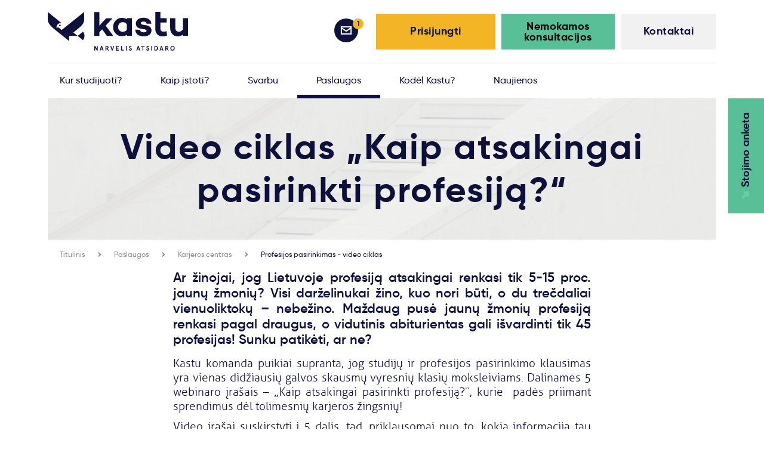

--- FILE ---
content_type: text/html; charset=UTF-8
request_url: https://kastu.lt/karjeros_centras/profesijos_pasirinkimas_video
body_size: 21207
content:
<!DOCTYPE html><html lang="lt" class="app  locale-lt staticPage313"><head><script>

    window.cookiepal = window.cookiepal || {};

    window.cookiepal.customScript = true;


    window.dataLayer = window.dataLayer || [];

    function gtag() {

        dataLayer.push(arguments);

    }

    gtag("consent", "default", {

        ad_storage: "denied",

        ad_user_data: "denied", 

        ad_personalization: "denied",

        analytics_storage: "denied",

        functionality_storage: "denied",

        personalization_storage: "denied",

        security_storage: "granted",

        wait_for_update: 2000,

    });

    gtag("set", "ads_data_redaction", true);

    gtag("set", "url_passthrough", true);

</script><!-- Google Tag Manager --><script>(function(w,d,s,l,i){w[l]=w[l]||[];w[l].push({'gtm.start': new Date().getTime(),event:'gtm.js'});var f=d.getElementsByTagName(s)[0], j=d.createElement(s),dl=l!='dataLayer'?'&l='+l:'';j.async=true;j.src= 'https://www.googletagmanager.com/gtm.js?id='+i+dl;f.parentNode.insertBefore(j,f); })(window,document,'script','dataLayer','GTM-TJPBRV9');</script><!-- End Google Tag Manager --><meta property="og:image" content="https://kastu.lt/assets/kb.png" /><meta charset="utf-8" /><!-- front_head_end_static_page_313_313_lt --><!-- front_custom_title_static_page_313 --><!-- front_custom_meta_keywords_static_page_313 --><!-- front_custom_meta_keywords_static_page_313 --><!-- front_custom_meta_keywords_static_page_313313_lt --><!-- front_custom_meta_title_static_page_313 --><!-- front_custom_meta_title_static_page_313 --><!-- front_custom_meta_title_static_page_313313_lt --><!-- front_custom_meta_desc_static_page_313 --><!-- front_custom_meta_desc_static_page_313313_lt --><title>Kaip atsakingai pasirinkti profesiją? - Video ciklas | Kastu.lt</title><meta name="viewport" content="width=device-width, initial-scale=1, maximum-scale=1.0, user-scalable=no"><link rel="shortcut icon" href="/assets/favicons/favicon-32x32.png"><meta name="description" content="Kastu komanda puikiai supranta, jog studijų ir profesijos pasirinkimo klausimas yra vienas didžiausių galvos skausmų vyresnių klasių moksleiviams. Dalinamės 5 webinaro įrašais – „Kaip atsakingai pasirinkti profesiją?“, kurie  padės priimant sprendimus dėl tolimesnių karjeros žingsnių!" /><meta name="keywords" content="Kaip pasirinkti profesiją, kaip pasirinkti specialybę" /><meta name="google-site-verification" content="google-site-verification" /><link rel="apple-touch-icon" sizes="180x180" href="/assets/favicons/apple-touch-icon.png"><link rel="icon" type="image/png" sizes="32x32" href="/assets/favicons/favicon-32x32.png"><link rel="icon" type="image/png" sizes="16x16" href="/assets/favicons/favicon-16x16.png"><!-- prod:front.css --><link rel="stylesheet" type="text/css" href="/assets/css/front.css/front_c3fe460e095087702664d06273dfee8a.css"><!-- endbuild --><script type="text/javascript">
            var earlyClicks = [];
            function delayedClickHandler(e) {
                if (!e.target) {return false}
                if (e.target.getAttribute("data-handlers")) {
                    earlyClicks.push(e);
                    return false;
                }
                return true;
            }
            document.onclick = delayedClickHandler;
        </script><!-- Facebook Pixel Code --><script>
!function(f,b,e,v,n,t,s){if(f.fbq)return;n=f.fbq=function(){n.callMethod?
n.callMethod.apply(n,arguments):n.queue.push(arguments)};if(!f._fbq)f._fbq=n;
n.push=n;n.loaded=!0;n.version='2.0';n.queue=[];t=b.createElement(e);t.async=!0;
t.src=v;s=b.getElementsByTagName(e)[0];s.parentNode.insertBefore(t,s)}(window,
document,'script','https://connect.facebook.net/en_US/fbevents.js');
fbq('init', '1989573484634694'); // Insert your pixel ID here.
fbq('track', 'PageView');
</script><noscript><img height="1" width="1" style="display:none"
src="https://www.facebook.com/tr?id=1989573484634694&ev=PageView&noscript=1"
/></noscript><!-- DO NOT MODIFY --><!-- End Facebook Pixel Code --><!-- Start cookiepal banner --><script id="cookiepal" type="text/javascript" src="https://cdn.cookiepal.io/client_data/a30a8d51-b259-429e-8759-68d9ec37ee56/script.js" ></script><!-- End cookiepal banner --></head><body id="form_page" class=""><!-- Google Tag Manager (noscript) --><noscript><iframe src="https://www.googletagmanager.com/ns.html?id=GTM-TJPBRV9" height="0" width="0" style="display:none;visibility:hidden"></iframe></noscript><!-- End Google Tag Manager (noscript) --><div class="meta-body"><div class="header"><div class="header__sec"><div class="header__top"><button type="button" class="navbartoggle" ><span class="navbartoggle__iconbar"></span><span class="navbartoggle__iconbar"></span><span class="navbartoggle__iconbar"></span></button><a href="/" title="home" rel="home" class="mainlogo-wrapper"><svg class="mainlogo" version="1.1" id="Layer_1" xmlns="http://www.w3.org/2000/svg" xmlns:xlink="http://www.w3.org/1999/xlink" x="0px" y="0px"
                         viewBox="0 0 564.2 155.8" style="enable-background:new 0 0 564.2 155.8;" xml:space="preserve"><g><g><g><g><path class="st0 zodis" d="M201.1,137.1v18.4h-3.6l-6.8-12.2v12.2h-3.4v-18.4h3.6l6.8,12.2v-12.2H201.1z"/><path class="st0 zodis" d="M219.5,151.2h-5.8l-1.3,4.3h-3.7l6.2-18.4h3.4l6.2,18.4h-3.7L219.5,151.2z M214.7,148h3.9l-1.9-6.4
                        L214.7,148z"/><path class="st0 zodis" d="M241,147.3l5.1,8.2h-3.8l-4.9-7.9h-1.8v7.9h-3.4v-18.4h6.7c3.7,0,5.6,2.2,5.6,5.2
                        C244.4,144.8,243.2,146.6,241,147.3z M241,142.4c0-1.5-0.9-2.1-2.2-2.1h-3.3v4.2h3.3C240.1,144.4,241,143.9,241,142.4z"/><path class="st0 zodis" d="M257.7,155.5l-6.2-18.4h3.8l4.1,13.6l4.1-13.6h3.8l-6.2,18.4H257.7z"/><path class="st0 zodis" d="M286,137.1v3.2h-8v3.9h6.4v3.2H278v5.1h8.2v3.2h-11.7v-18.4H286z"/><path class="st0 zodis" d="M298.1,137.1v15.3h7.8v3.2h-11.2v-18.4H298.1z"/><path class="st0 zodis" d="M317.6,155.5h-3.4v-18.4h3.4V155.5z"/><path class="st0 zodis" d="M334.6,142c-0.7-1.4-1.5-1.9-2.6-1.9c-1,0-1.8,0.7-1.8,1.7c0,3.2,7.9,2.8,7.9,8.3c0,3.6-2.4,5.7-5.9,5.7
                        c-3.3,0-5.8-2.3-6.3-5.2l2.8-1.7c0.6,2,1.7,3.7,3.7,3.7c1.4,0,2.4-0.7,2.4-2.4c0-3.1-7.7-2.4-7.7-8.3c0-2.8,2.1-5,5-5
                        c2.4,0,4.3,1.2,5.3,3.3L334.6,142z"/><path class="st0 zodis" d="M367.1,151.2h-5.8l-1.3,4.3h-3.7l6.2-18.4h3.4l6.2,18.4h-3.7L367.1,151.2z M362.3,148h3.9l-1.9-6.4
                        L362.3,148z"/><path class="st0 zodis" d="M375.8,137.1h13.6v3.2h-5.1v15.3H381v-15.3h-5.1V137.1z"/><path class="st0 zodis" d="M404.6,142c-0.7-1.4-1.5-1.9-2.6-1.9c-1,0-1.8,0.7-1.8,1.7c0,3.2,7.9,2.8,7.9,8.3c0,3.6-2.4,5.7-5.9,5.7
                        c-3.3,0-5.8-2.3-6.3-5.2l2.8-1.7c0.6,2,1.7,3.7,3.7,3.7c1.4,0,2.4-0.7,2.4-2.4c0-3.1-7.7-2.4-7.7-8.3c0-2.8,2.1-5,5-5
                        c2.4,0,4.3,1.2,5.3,3.3L404.6,142z"/><path class="st0 zodis" d="M419.8,155.5h-3.4v-18.4h3.4V155.5z"/><path class="st0 zodis" d="M428.9,155.5v-18.4h5.8c4.3,0,8.6,2.8,8.6,9.2c0,6.4-4.2,9.2-8.6,9.2H428.9z M433.5,152.4
                        c2.9,0,6.2-1.2,6.2-6.1c0-4.9-3.2-6.1-6.2-6.1h-1.3v12.1H433.5z"/><path class="st0 zodis" d="M460.3,151.2h-5.8l-1.3,4.3h-3.7l6.2-18.4h3.4l6.2,18.4h-3.7L460.3,151.2z M455.4,148h3.9l-1.9-6.4
                        L455.4,148z"/><path class="st0 zodis" d="M481.8,147.3l5.1,8.2H483l-4.9-7.9h-1.8v7.9h-3.4v-18.4h6.7c3.7,0,5.6,2.2,5.6,5.2
                        C485.2,144.8,484,146.6,481.8,147.3z M481.8,142.4c0-1.5-0.9-2.1-2.2-2.1h-3.3v4.2h3.3C480.9,144.4,481.8,143.9,481.8,142.4z"/><path class="st0 zodis" d="M510.6,146.3c0,6.4-4,9.4-8.7,9.4c-4.7,0-8.7-3-8.7-9.4c0-6.4,4-9.4,8.7-9.4
                        C506.6,136.9,510.6,139.9,510.6,146.3z M496.7,146.3c0,4.4,2.4,6.3,5.2,6.3s5.2-1.9,5.2-6.3c0-4.4-2.4-6.3-5.2-6.3
                        S496.7,142,496.7,146.3z"/></g></g><g><path class="st0" d="M338.7,96.1h-20.5V92c-5.8,3.7-12.6,5.6-20.1,5.6c-9.8,0-18-3.5-25-10.6c-6.9-7.2-10.3-16-10.3-26.2
                      c0-10.3,3.4-19.1,10.3-26.2c6.9-7.2,15.2-10.8,25-10.8c7.5,0,14.3,1.9,20.1,5.6v-4.1h20.5V96.1z M318.1,72V49.4
                      c-4-5.5-9.6-8.3-16.7-8.3c-5.3,0-9.8,1.9-13.2,5.8c-3.4,3.8-5.2,8.4-5.2,13.9c0,5.3,1.8,9.9,5.2,13.7c3.4,3.7,7.8,5.6,13.2,5.6
                      C308.4,80.1,314,77.5,318.1,72z"/><path class="st0" d="M370.6,71.7c1,6.9,6.1,10.5,14.8,10.5c7.1,0,12-2.4,12-6.1c0-3.1-2.4-5.2-7.1-5.9l-15.1-2.5
                      c-12.3-2.1-20.8-8.7-20.8-21c0-14.3,12.3-23.4,30.6-23.4c6.9,0,13,1.3,19.7,4.6c6.7,3.3,11.4,10.1,12.1,19.5L398,47.6
                      c-0.4-6.1-5.8-8.9-13-8.9c-6.7,0-10.5,2.5-10.5,6.1c0,3.4,2.8,5.8,8.4,6.7l12.9,2.1c14.3,2.4,21.4,9.5,21.4,20.8
                      c0,15.4-13,23.9-31.9,23.9c-9.2,0-16.9-2.1-23.1-6.4c-6.2-4.3-9.6-11.1-10.3-20.4L370.6,71.7z"/><path class="st0" d="M480.1,95.1c-6.9,2.2-13.3,3.2-19.1,3.2c-17.1,0-28.4-12.1-28.4-30.5V42.6h-0.1V25.3h0.1V0h20.4v25.3h25.6
                      v17.3h-25.6v25.1c0,7.8,4.1,11.7,12.4,11.7c3.1,0,7.1-0.6,12-1.9L480.1,95.1z"/><path class="st0" d="M564.2,96.1h-20.5v-5c-6.1,4.9-12.9,7.2-20.3,7.2c-9.3,0-16.9-3.1-22.6-9.3c-5.6-6.2-8.4-14.5-8.4-24.7v-39
                      h20.5v37.1c0,11.2,5.6,17.3,15.2,17.3c5.5,0,10.6-3,15.5-8.9V25.3h20.5V96.1z"/><g><path class="st0" d="M207.5,81.8v14.6H187V0.6h20.5v54.5l27.3-29.4h25.6L233,54.9l30.6,41.5h-25.9l-18.8-26.6L207.5,81.8z"/></g></g></g><g><g><path class="st0" d="M84.3,50.1l-2.1,1.6C82.9,51.2,83.6,50.7,84.3,50.1L84.3,50.1z"/><path class="st0" d="M146.4,0.1c0,0,0,21.8,0,29.4c0,14.9-7.7,24.8-23.8,37.3C116,72,103,82.8,103,82.8l17.3,13.7l-34.6,0v20.3
                      c0,0-51-40.6-61.9-49.9C10.8,55.7,0,44.4,0,29.5C0,22.1,0,0.1,0,0.1s53.8,43.3,55.1,44.3C47,43.6,38.4,49,35.9,56.8
                      c-1,3-1,6.1-0.4,9c1-2,3.1-3.4,5.5-3.4c1.5,0,2.8,0.5,3.9,1.3l11.2,9l69.2-55.6L146.4,0.1z"/></g><g><ellipse transform="matrix(0.2261 -0.9741 0.9741 0.2261 -15.1185 89.7012)" class="st0" cx="48.9" cy="54.4" rx="3.2" ry="3.2"/></g><path class="st0" d="M147.7,96.3c0,6.5-2.3,12.5-6.1,17.2l-21.3-17l21.6-17.1C145.5,84,147.7,89.9,147.7,96.3z"/></g></g></svg></a></div><div class="header__content"><div class="header__right"><div class="header__rightsec clearfix"><a href="/kontaktai" class="button-contacts button160 button160--grey"><div class="button160__inner"><div class="button-tween"><div class="button-tween__sec"><div class="button-tween__inner"></div></div></div>
                            Kontaktai
                        </div></a><a class="button-login button200 button200--green rglnk-bksr"
                               href="javascript:void(0);"
                               data-handlers="modalContent"
                               data-content="&lt;form name=&quot;student_consultation_form&quot; method=&quot;post&quot; action=&quot;/consultation/send&quot; id=&quot;consultation_request_form&quot; class=&quot;popup regformpop&quot; style=&quot;&quot; data-handlers=&quot;ajaxForm&quot; data-self-body-replace=&quot;true&quot; novalidate=&quot;novalidate&quot; data-preloader=&quot;#consultation_request_form-preloader&quot; data-clear-before-send=&quot;#consultation_request_form-messages&quot; data-disable-element=&quot;#student_consultation_form_send&quot; data-disable-element-class=&quot;disabled&quot;&gt;&lt;div class=&quot;popup__sec&quot;&gt;&lt;div class=&quot;popup__content reg-form clearfix&quot;&gt;&lt;div class=&quot;sending__content sending&quot; style=&quot;display: none&quot; id=&quot;consultation_request_form-preloader&quot;&gt;&lt;div class=&quot;sending__title h3&quot;&gt;Apdorojama!&lt;/div&gt;&lt;div class=&quot;sending__text&quot;&gt;
                    Neuždaryk naršyklės ir palauk, kol yra vykdoma operacija.
                &lt;/div&gt;&lt;/div&gt;&lt;div id=&quot;consultation_request_form-messages&quot;&gt;&lt;div class=&quot;popup__close&quot; data-handlers=&quot;modalClose&quot; &gt;&lt;/div&gt;&lt;div class=&quot;reg-form__title h3&quot;&gt;Registracija į konsultaciją&lt;/div&gt;&lt;div class=&quot;reg-form__text&quot;&gt;Registracija į nemokamą Kastu konsultaciją vyksta per Microsoft Bookings. Spauskite mygtuką žemiau ir būsite nukreipti į registracijos puslapį.&lt;/div&gt;&lt;div class=&quot;reg-form__content&quot;&gt;&lt;div class=&quot;reg-form__buttonwrapper&quot;&gt;&lt;a id=&quot;student_consultation_form_send&quot; href=&quot;https://outlook.office365.com/owa/calendar/Studijusienyjekonsultacijos1@kastu.lt/bookings/&quot; target=&quot;_blank&quot; class=&quot;reg-form__button button-default&quot;&gt;&lt;div class=&quot;button-default__inner&quot;&gt;&lt;div class=&quot;button-tween&quot;&gt;&lt;div class=&quot;button-tween__sec&quot;&gt;&lt;div class=&quot;button-tween__inner&quot;&gt;&lt;/div&gt;&lt;/div&gt;&lt;/div&gt;
                                Registracija
                            &lt;/div&gt;&lt;/a&gt;&lt;/div&gt;&lt;/div&gt;&lt;/div&gt;&lt;/div&gt;&lt;/div&gt;&lt;/form&gt;"
                               data-height="auto"
                               data-width="500px"
                               data-dialog-class="confirmation_dialog"
                               data-resizable="true"
                               data-draggable="false"
                               data-title="Registracija į konsultaciją"
                               data-dialog-id="consultation_request_dialog"><div class="button200__inner" style="color: black; "><div class="button-tween"><div class="button-tween__sec"><div class="button-tween__inner"></div></div></div>
                                    Nemokamos konsultacijos
                                </div></a><a class="button-login button200 button200--yellow"
                           data-handlers="modalContent"
                           data-dialog-id="login_register_widget"
                           data-content="&lt;div class=&quot;popup userloginform&quot;&gt;
    &lt;div class=&quot;popup__sec&quot;&gt;
        &lt;div class=&quot;popup__content user-login-form clearfix&quot;&gt;

            &lt;div class=&quot;sending__content sending&quot; style=&quot;display: none&quot; id=&quot;form-preloader&quot;&gt;
                &lt;div class=&quot;sending__title h3&quot;&gt;Apdorojama!&lt;/div&gt;
                &lt;div class=&quot;sending__text&quot;&gt;
                    Neuždaryk naršyklės ir palauk, kol yra vykdoma operacija.
                &lt;/div&gt;
            &lt;/div&gt;

            &lt;div class=&quot;sending__content sending&quot; style=&quot;display: none&quot; id=&quot;form-preloader-login&quot;&gt;
                &lt;div class=&quot;sending__title h3&quot;&gt;Apdorojama!&lt;/div&gt;
                &lt;div class=&quot;sending__text&quot;&gt;
                    Neuždaryk naršyklės ir palauk, kol yra vykdoma operacija.
                &lt;/div&gt;
            &lt;/div&gt;

            &lt;div id=&quot;form-anti-preloader&quot;&gt;
                &lt;div data-handlers=&quot;modalClose&quot; class=&quot;popup__close&quot;&gt;&lt;/div&gt;

                &lt;div class=&quot;user-login-form__content&quot;&gt;
                    &lt;form data-handlers=&quot;ajaxForm&quot;
      data-self-body-replace=&quot;true&quot;
      action=&quot;/login/check&quot;
      data-preloader=&quot;#form-preloader-login&quot;
      data-anti-preloader=&quot;#form-anti-preloader&quot;
      method=&quot;post&quot; id=&quot;login_form&quot; novalidate=&quot;novalidate&quot;&gt;
    &lt;div class=&quot;userloginform-login&quot;&gt;
        &lt;div class=&quot;userloginform-reg__sec clearfix&quot;&gt;

            &lt;div class=&quot;user-login-form__title h3&quot;&gt;Prisijungti&lt;/div&gt;

                &lt;div class=&quot;form-field&quot;&gt;&lt;label class=&quot;input-text-label required&quot; for=&quot;_username&quot;&gt;El. paštas&lt;/label&gt;&lt;div class=&quot;input-text-wrapper &quot;&gt;&lt;input type=&quot;text&quot; id=&quot;_username&quot; name=&quot;_username&quot; required=&quot;required&quot; placeholder=&quot;email@email.com&quot; class=&quot;input-text&quot; value=&quot;&quot; /&gt;&lt;/div&gt;&lt;/div&gt;
                &lt;div class=&quot;form-field&quot;&gt;&lt;label class=&quot;input-text-label required&quot; for=&quot;_password&quot;&gt;Slaptažodis&lt;/label&gt;&lt;div class=&quot;input-text-wrapper &quot;&gt;&lt;input type=&quot;password&quot; id=&quot;_password&quot; name=&quot;_password&quot; required=&quot;required&quot; class=&quot;input-text&quot; placeholder=&quot;********&quot; /&gt;&lt;/div&gt;&lt;/div&gt;


            &lt;button type=&quot;submit&quot; class=&quot;user-login-form__button button260 button260--blue&quot;&gt;
                &lt;div class=&quot;button260__inner&quot;&gt;
                    &lt;div class=&quot;button-tween&quot;&gt;
                        &lt;div class=&quot;button-tween__sec&quot;&gt;
                            &lt;div class=&quot;button-tween__inner&quot;&gt;&lt;/div&gt;
                        &lt;/div&gt;
                    &lt;/div&gt;
                    Prisijungti
                &lt;/div&gt;
            &lt;/button&gt;

            &lt;div class=&quot;userloginform-login-forgot&quot;&gt;
                &lt;a data-handlers=&quot;modalClose modalContent&quot; data-content=&quot;&amp;lt;form data-handlers=&amp;quot;ajaxForm&amp;quot;
      data-self-body-replace=&amp;quot;true&amp;quot;
      class=&amp;quot;popup userforgotpass&amp;quot;
      action=&amp;quot;/paskyra/slaptazodzio_priminimas&amp;quot;
      style=&amp;quot;&amp;quot;
      data-preloader=&amp;quot;#form-forgot-preloader&amp;quot;
      data-anti-preloader=&amp;quot;#login-forgot-anti-loader&amp;quot;
      method=&amp;quot;post&amp;quot; id=&amp;quot;login_forgot_form&amp;quot; novalidate=&amp;quot;novalidate&amp;quot;&amp;gt;

    &amp;lt;div class=&amp;quot;popup__sec&amp;quot;&amp;gt;
        &amp;lt;div class=&amp;quot;popup__content user-forgotpass-form clearfix&amp;quot;&amp;gt;

            &amp;lt;div class=&amp;quot;sending__content sending&amp;quot; style=&amp;quot;display: none&amp;quot; id=&amp;quot;form-forgot-preloader&amp;quot;&amp;gt;
                &amp;lt;div class=&amp;quot;sending__title h3&amp;quot;&amp;gt;Apdorojama!&amp;lt;/div&amp;gt;
                &amp;lt;div class=&amp;quot;sending__text&amp;quot;&amp;gt;
                    Neuždaryk naršyklės ir palauk, kol yra vykdoma operacija.
                &amp;lt;/div&amp;gt;
            &amp;lt;/div&amp;gt;

            &amp;lt;div id=&amp;quot;login-forgot-anti-loader&amp;quot;&amp;gt;

                &amp;lt;div class=&amp;quot;popup__close&amp;quot; data-handlers=&amp;quot;modalClose&amp;quot;&amp;gt;&amp;lt;/div&amp;gt;

                &amp;lt;div class=&amp;quot;user-forgotpass-form__content&amp;quot;&amp;gt;

                        &amp;lt;div class=&amp;quot;user-forgotpass-form__title h3&amp;quot;&amp;gt;Slaptažodžio priminimas&amp;lt;/div&amp;gt;

                            &amp;lt;div class=&amp;quot;form-field&amp;quot;&amp;gt;&amp;lt;label class=&amp;quot;input-text-label required&amp;quot; for=&amp;quot;password_reset_username&amp;quot;&amp;gt;El. paštas&amp;lt;/label&amp;gt;&amp;lt;div class=&amp;quot;input-text-wrapper &amp;quot;&amp;gt;&amp;lt;input type=&amp;quot;text&amp;quot; id=&amp;quot;password_reset_username&amp;quot; name=&amp;quot;password_reset[username]&amp;quot; required=&amp;quot;required&amp;quot; placeholder=&amp;quot;email@email.com&amp;quot; class=&amp;quot;input-text&amp;quot; value=&amp;quot;&amp;quot; /&amp;gt;&amp;lt;/div&amp;gt;&amp;lt;/div&amp;gt;

                        &amp;lt;div class=&amp;quot;clear-fix&amp;quot;&amp;gt;&amp;lt;/div&amp;gt;
                        &amp;lt;p&amp;gt;&amp;amp;nbsp;&amp;lt;/p&amp;gt;
                        &amp;lt;button type=&amp;quot;submit&amp;quot; class=&amp;quot;user-forgotpass-form__button button260 button260--blue&amp;quot;&amp;gt;
                            &amp;lt;div class=&amp;quot;button260__inner&amp;quot;&amp;gt;
                                &amp;lt;div class=&amp;quot;button-tween&amp;quot;&amp;gt;
                                    &amp;lt;div class=&amp;quot;button-tween__sec&amp;quot;&amp;gt;
                                        &amp;lt;div class=&amp;quot;button-tween__inner&amp;quot;&amp;gt;&amp;lt;/div&amp;gt;
                                    &amp;lt;/div&amp;gt;
                                &amp;lt;/div&amp;gt;
                                Priminti
                            &amp;lt;/div&amp;gt;
                        &amp;lt;/button&amp;gt;
                &amp;lt;/div&amp;gt;
            &amp;lt;/div&amp;gt;


        &amp;lt;/div&amp;gt;
    &amp;lt;/div&amp;gt;
    &amp;lt;input type=&amp;quot;hidden&amp;quot; id=&amp;quot;password_reset__token&amp;quot; name=&amp;quot;password_reset[_token]&amp;quot; value=&amp;quot;hPkXp7hy-12Tmjw8rpbwVdtFrtuePHJaCUxeuErc3_o&amp;quot; /&amp;gt;
&amp;lt;/form&amp;gt;



&quot; data-dialog-id=&quot;forgot_login_widget&quot; class=&quot;userloginform-login-forgot__link&quot; href=&quot;/paskyra/slaptazodzio_priminimas&quot;&gt;Pamiršai slaptažodį?&lt;/a&gt;
            &lt;/div&gt;

            &lt;input type=&quot;hidden&quot; name=&quot;_csrf_token&quot; value=&quot;wOdwp_nU5Iw9710au1PX_RS3j-JSHNUF3idZeSz9EIA&quot; /&gt;

        &lt;/div&gt;
    &lt;/div&gt;
&lt;/form&gt;
                    &lt;form name=&quot;student_registration_first_step_form&quot; method=&quot;post&quot; action=&quot;/paskyra/registracija?minimal=0&quot; novalidate=&quot;novalidate&quot; autocomplete=&quot;off&quot; data-handlers=&quot;ajaxForm&quot; data-self-body-replace=&quot;true&quot; id=&quot;registration_form&quot; data-preloader=&quot;#form-preloader&quot; data-anti-preloader=&quot;#form-anti-preloader&quot; data-disable-element=&quot;#student_registration_first_step_form_register&quot;&gt;
        &lt;input type=&quot;hidden&quot; id=&quot;student_registration_first_step_form__token&quot; name=&quot;student_registration_first_step_form[_token]&quot; value=&quot;FYqUm2RjEBxcwt6dEOW__eejLhtmWZWSwPRVT2cWg8A&quot; /&gt;

&lt;div class=&quot;userloginform-reg&quot;&gt;
    &lt;div class=&quot; userloginform-reg__sec  clearfix&quot;&gt;

                    &lt;div class=&quot;user-login-form__title h3&quot;&gt;Registracija&lt;/div&gt;
                &lt;div class=&quot;user-login-form__field&quot;&gt;
                &lt;div class=&quot;form-field&quot;&gt;&lt;label class=&quot;input-text-label required&quot; for=&quot;student_registration_first_step_form_username&quot;&gt;El. paštas&lt;/label&gt;&lt;div class=&quot;input-text-wrapper &quot;&gt;&lt;input type=&quot;text&quot; id=&quot;student_registration_first_step_form_username&quot; name=&quot;student_registration_first_step_form[username]&quot; required=&quot;required&quot; placeholder=&quot;email@email.com&quot; class=&quot;input-text&quot; value=&quot;&quot; /&gt;&lt;/div&gt;&lt;div class=&quot;info email__info &quot; data-bind=&quot;tooltip&quot;&gt;&lt;/div&gt;&lt;div class=&quot;tooltip_content&quot;&gt;
                Būtinai nurodyk tinkamą (kiekvieną dieną naudojamą) savo elektroninį pašto adresą, nes juo bus siunčiama visa pagrindinė ir svarbiausia informacija dėl Tavo stojimo.
            &lt;/div&gt;&lt;/div&gt;
        &lt;/div&gt;

        &lt;div class=&quot;user-login-form__field user-login-form__fieldpass pass pass--notvalid&quot;&gt;

                &lt;div class=&quot;form-field&quot;&gt;&lt;label class=&quot;input-text-label required&quot; for=&quot;student_registration_first_step_form_plainPassword&quot;&gt;Slaptažodis&lt;/label&gt;&lt;div class=&quot;input-text-required-ms progress-text-contianer&quot;&gt;&lt;/div&gt;&lt;div class=&quot;input-text-wrapper &quot;&gt;&lt;input type=&quot;password&quot; id=&quot;student_registration_first_step_form_plainPassword&quot; name=&quot;student_registration_first_step_form[plainPassword]&quot; required=&quot;required&quot; class=&quot;input-text&quot; placeholder=&quot;*********&quot; data-bind=&quot;passwordStrength&quot; data-progressbar=&quot;#student_registration_first_step_form_plainPassword_progressbar&quot; data-errors-container=&quot;.progress-text-contianer&quot; data-error-message=&quot;Slaptažodį privalo sudaryti:&amp;amp;nbsp;&quot; data-error-length=&quot;bent 8 ženklai&quot; data-error-numbers=&quot;bent 1 skaičius&quot; data-error-symbols=&quot;bent 1 simbolis&quot; data-errors=&quot;0&quot; /&gt;&lt;div class=&quot;progress-container&quot;&gt;&lt;div class=&quot;progress&quot;&gt;&lt;div class=&quot;progress-bar progress-bar-warning&quot; role=&quot;progressbar&quot; style=&quot;width: 0%;&quot; id=&quot;student_registration_first_step_form_plainPassword_progressbar&quot;&gt;&lt;/div&gt;&lt;/div&gt;&lt;/div&gt;&lt;/div&gt;&lt;/div&gt;

        &lt;/div&gt;

        &lt;button id=&quot;student_registration_first_step_form_register&quot; type=&quot;submit&quot; class=&quot;user-login-form__button button260 button260--blue&quot;&gt;
            &lt;div class=&quot;button260__inner&quot;&gt;
                &lt;div class=&quot;button-tween&quot;&gt;
                    &lt;div class=&quot;button-tween__sec&quot;&gt;
                        &lt;div class=&quot;button-tween__inner&quot;&gt;&lt;/div&gt;
                    &lt;/div&gt;
                &lt;/div&gt;
                Registruotis
            &lt;/div&gt;
        &lt;/button&gt;

        &lt;div class=&quot;user-login-form-safe&quot;&gt;
            &lt;div class=&quot;user-login-form-safe__link&quot;&gt;
                Saugi registracija
            &lt;/div&gt;
        &lt;/div&gt;


    &lt;/div&gt;
&lt;/div&gt;
&lt;/form&gt;

                &lt;/div&gt;
            &lt;/div&gt;


        &lt;/div&gt;
    &lt;/div&gt;
&lt;/div&gt;



"><div class="button200__inner"><div class="button-tween"><div class="button-tween__sec"><div class="button-tween__inner"></div></div></div>
                                Prisijungti
                            </div></a><div class="loginbar" style="display: block"><div class="loginbar__sec clearfix"><a href="/stojimo_anketa#MSG" class="loginbar__messages loginbar__item"><div class="loginbar__num">1</div><div class="loginbar-tooltip"><div class="loginbar-tooltip__sec clearfix"><div class="loginbar-tooltip__text">
                                                    Turite vieną neperskaitytą laišką                                                </div></div></div></a><a href="/stojimo_anketa" class="loginbar__label">Pranešimai</a></div></div><a href="/stojimo_anketa" class="anketa-button-mobile  "><div class="anketa-button-mobile__sec"><div class="button-tween"><div class="button-tween__sec"><div class="button-tween__inner"></div></div></div><div class="anketa-button-mobile__target"><svg class="anketa-button-mobile__ico" version="1.1" id="Layer_1" xmlns="http://www.w3.org/2000/svg" xmlns:xlink="http://www.w3.org/1999/xlink" x="0px" y="0px"
                                         viewBox="0 0 12.9 12.9"  xml:space="preserve"><polygon class="st0" points="4.1,0 4.1,4 6,4 0,10 2.8,12.9 8.9,6.8 8.9,8.7 12.9,8.7 12.9,0 "/></svg><span id="anketa-button-mobile__pluss" class="anketa-button-mobile__pluss" ></span></div><span>Stojimo anketa</span></div></a><div class="contacts-mobile"><a href="tel:+37068444220" class="contacts-mobile__item contacts-mobile__call">
                            Skambink
                        </a><a class="contacts-mobile__item contacts-mobile__write contacts-mobile__write2"
                               href="javascript:void(0);"
                               data-handlers="modalContent"
                               data-content="&lt;form name=&quot;student_consultation_form&quot; method=&quot;post&quot; action=&quot;/consultation/send&quot; id=&quot;consultation_request_form&quot; class=&quot;popup regformpop&quot; style=&quot;&quot; data-handlers=&quot;ajaxForm&quot; data-self-body-replace=&quot;true&quot; novalidate=&quot;novalidate&quot; data-preloader=&quot;#consultation_request_form-preloader&quot; data-clear-before-send=&quot;#consultation_request_form-messages&quot; data-disable-element=&quot;#student_consultation_form_send&quot; data-disable-element-class=&quot;disabled&quot;&gt;&lt;div class=&quot;popup__sec&quot;&gt;&lt;div class=&quot;popup__content reg-form clearfix&quot;&gt;&lt;div class=&quot;sending__content sending&quot; style=&quot;display: none&quot; id=&quot;consultation_request_form-preloader&quot;&gt;&lt;div class=&quot;sending__title h3&quot;&gt;Apdorojama!&lt;/div&gt;&lt;div class=&quot;sending__text&quot;&gt;
                    Neuždaryk naršyklės ir palauk, kol yra vykdoma operacija.
                &lt;/div&gt;&lt;/div&gt;&lt;div id=&quot;consultation_request_form-messages&quot;&gt;&lt;div class=&quot;popup__close&quot; data-handlers=&quot;modalClose&quot; &gt;&lt;/div&gt;&lt;div class=&quot;reg-form__title h3&quot;&gt;Registracija į konsultaciją&lt;/div&gt;&lt;div class=&quot;reg-form__text&quot;&gt;Registracija į nemokamą Kastu konsultaciją vyksta per Microsoft Bookings. Spauskite mygtuką žemiau ir būsite nukreipti į registracijos puslapį.&lt;/div&gt;&lt;div class=&quot;reg-form__content&quot;&gt;&lt;div class=&quot;reg-form__buttonwrapper&quot;&gt;&lt;a id=&quot;student_consultation_form_send&quot; href=&quot;https://outlook.office365.com/owa/calendar/Studijusienyjekonsultacijos1@kastu.lt/bookings/&quot; target=&quot;_blank&quot; class=&quot;reg-form__button button-default&quot;&gt;&lt;div class=&quot;button-default__inner&quot;&gt;&lt;div class=&quot;button-tween&quot;&gt;&lt;div class=&quot;button-tween__sec&quot;&gt;&lt;div class=&quot;button-tween__inner&quot;&gt;&lt;/div&gt;&lt;/div&gt;&lt;/div&gt;
                                Registracija
                            &lt;/div&gt;&lt;/a&gt;&lt;/div&gt;&lt;/div&gt;&lt;/div&gt;&lt;/div&gt;&lt;/div&gt;&lt;/form&gt;"
                               data-height="auto"
                               data-width="500px"
                               data-dialog-class="confirmation_dialog"
                               data-resizable="true"
                               data-draggable="false"
                               data-title="Registracija į konsultaciją"
                               data-dialog-id="consultation_request_dialog">
                                Nemokamos konsultacijos
                            </a><a href="/kontaktai" class="contacts-mobile__item contacts-mobile__contacts">
                            Kontaktai
                        </a></div></div></div><ul class="megamenu"><li class="megamenu__item parent" ><div class="megamenu__linkwrapper"><a  href="#"  class="megamenu__link megamenu__link--1 megamenu__link--first ">Kur studijuoti?</a></div><!-- submenu --><div class="megamenu-sub megamenu-sub--3containers"><div class="megamenu-sub__sec clearfix"><a href="/studiju_paieskos_sistema" class="megamenu-sub-container megamenu-sub-container--intro"><div class="megamenu-sub-container__sec clearfix"><div class="megamenu-intro"><div class="megamenu-intro__sec"><div class="megamenu-intro__title">Studijų paieškos sistema</div><div class="megamenu-intro__text">
                                                Ieškok, gilinkis ir surask tavęs vertą studijų programą.
                                            </div><div class="megamenu-intro__link link-more link-more--orange">Ieškoti!</div></div></div></div></a><div class="megamenu-sub-container megamenu-sub-container--second"><div class="megamenu-sub-container__sec clearfix"><div class="megamenu-sub-container__row"><div class="megamenu-sub-block"><div class="megamenu-sub-block__sec clearfix"><div class="megamenu-sub-block__titlewrapper"><div class="megamenu-sub-block__title ">Universitetai</div></div><div class="megamenu-sub-block__links clearfix"><div class="megamenu-sub-block__linkssec clearfix"><a href="/universitetai/153/nyderlandai" class="megamenu-sub-block__link ">Nyderlandai</a><a href="/universitetai/252/belgija" class="megamenu-sub-block__link ">Belgija</a><a href="/universitetai/59/danija" class="megamenu-sub-block__link ">Danija</a><a href="/universitetai/251/suomija" class="megamenu-sub-block__link ">Suomija</a><a href="/universitetai/212/svedija" class="megamenu-sub-block__link ">Švedija</a><div class="menuSepStroke">&nbsp;</div><a href="/universitetai/256/kitos_salys" class="megamenu-sub-block__link ">Kitos šalys</a></div></div></div></div></div></div></div><div class="megamenu-sub-container megamenu-sub-container--main  compactMenuDesign"><div class="megamenu-sub-container__sec clearfix"><div class="megamenu-sub-container__row"></div><div class="mainMenuSepText">Nemokamai konsultuojame ir organizuojame stojimo procesą nuo A iki Z</div><div class="megamenu-sub-container__row"></div><div class="megamenu-sub-container__row"><div class="megamenu-sub-block "><div class="megamenu-sub-block__sec clearfix"><div class="megamenu-sub-block__titlewrapper"><a href="/studijos_belgijoje" class="   megamenu-sub-block__title ">Studijos Belgijoje</a></div><div class="megamenu-sub-block__links clearfix"><div class="megamenu-sub-block__linkssec clearfix"><a href="/studijos_belgijoje" class="hide-on-desktop megamenu-sub-block__link ">Studijos Belgijoje</a><a href="/studijos_belgijoje/belgijos_svietimo_sistema" class="megamenu-sub-block__link ">Belgijos švietimo sistema</a><a href="/studijos_belgijoje/bendra_informacija_apie_belgija" class="megamenu-sub-block__link ">Bendra informaciją apie Belgiją</a><a href="/svarbu/finansai/belgija" class="megamenu-sub-block__link ">Finansai</a></div></div></div></div><div class="megamenu-sub-block "><div class="megamenu-sub-block__sec clearfix"><div class="megamenu-sub-block__titlewrapper"><a href="/studijos_nyderlanduose" class="   megamenu-sub-block__title ">Studijos Nyderlanduose</a></div><div class="megamenu-sub-block__links clearfix"><div class="megamenu-sub-block__linkssec clearfix"><a href="/studijos_nyderlanduose" class="hide-on-desktop megamenu-sub-block__link ">Studijos Nyderlanduose</a><a href="/studijos_nyderlanduose/nyderlandu_svietimo_sistema" class="megamenu-sub-block__link ">Nyderlandų švietimo sistema</a><a href="/studijos_nyderlanduose/bendra_informacija_apie_nyderlandus" class="megamenu-sub-block__link ">Bendra informacija</a><a href="/svarbu/finansai/nyderlandai" class="megamenu-sub-block__link ">Finansai</a></div></div></div></div><div class="megamenu-sub-block "><div class="megamenu-sub-block__sec clearfix"><div class="megamenu-sub-block__titlewrapper"><a href="/studijos_danijoje" class="   megamenu-sub-block__title ">Studijos Danijoje</a></div><div class="megamenu-sub-block__links clearfix"><div class="megamenu-sub-block__linkssec clearfix"><a href="/studijos_danijoje" class="hide-on-desktop megamenu-sub-block__link ">Studijos Danijoje</a><a href="/studijos_danijoje/danijos_svietimo_sistema" class="megamenu-sub-block__link ">Danijos švietimo sistema</a><a href="/studijos_danijoje/bendra_informacija_apie_danija" class="megamenu-sub-block__link ">Bendra informacija apie Daniją</a><a href="/svarbu/finansai/danija" class="megamenu-sub-block__link ">Finansai</a></div></div></div></div></div><div class="megamenu-sub-container__row"><div class="megamenu-sub-block "><div class="megamenu-sub-block__sec clearfix"><div class="megamenu-sub-block__titlewrapper"><a href="/studijos_suomijoje" class="   megamenu-sub-block__title ">Studijos Suomijoje</a></div><div class="megamenu-sub-block__links clearfix"><div class="megamenu-sub-block__linkssec clearfix"><a href="/studijos_suomijoje" class="hide-on-desktop megamenu-sub-block__link ">Studijos Suomijoje</a><a href="/studijos_suomijoje/suomijos_svietimo_sistema" class="megamenu-sub-block__link ">Suomijos švietimo sistema</a><a href="/studijos_suomijoje/bendra_informacija_apie_suomija" class="megamenu-sub-block__link ">Bendra informacija apie Suomiją</a><a href="/svarbu/finansai/suomija" class="megamenu-sub-block__link ">Finansai</a></div></div></div></div><div class="megamenu-sub-block "><div class="megamenu-sub-block__sec clearfix"><div class="megamenu-sub-block__titlewrapper"><a href="/studijos_svedijoje" class="   megamenu-sub-block__title ">Studijos Švedijoje</a></div><div class="megamenu-sub-block__links clearfix"><div class="megamenu-sub-block__linkssec clearfix"><a href="/studijos_svedijoje" class="hide-on-desktop megamenu-sub-block__link ">Studijos Švedijoje</a><a href="/studijos_svedijoje/svedijos_svietimo_sistema" class="megamenu-sub-block__link ">Švedijos švietimo sistema</a><a href="/studijos_svedijoje/bendra_informacija_apie_svedija" class="megamenu-sub-block__link ">Bendra informacija apie Švediją</a><a href="/svarbu/finansai/svedija" class="megamenu-sub-block__link ">Finansai</a></div></div></div></div></div><div class="mainMenuSepStroke">&nbsp;</div><div class="megamenu-sub-container__row"></div></div></div></div></div><!-- .megamenu-sub --></li><li class="megamenu__item parent" ><div class="megamenu__linkwrapper"><a  href="#"  class="megamenu__link megamenu__link--1  ">Kaip įstoti?</a></div><!-- submenu --><div class="megamenu-sub megamenu-sub--2containers"><div class="megamenu-sub__sec clearfix"><a href="/svarbu/stojimo_ABC" class="megamenu-sub-container megamenu-sub-container--intro"><div class="megamenu-sub-container__sec clearfix"><div class="megamenu-intro"><div class="megamenu-intro__sec"><div class="megamenu-intro__title">Stojimo ABC</div><div class="megamenu-intro__text">
                                                Esminė informacija apie kiekvieną žingsnį, kurį reikia žengti norint sėkmingai pradėti studijas užsienyje.
                                            </div><div class="megamenu-intro__link link-more link-more--orange"></div></div></div></div></a><div class="megamenu-sub-container megamenu-sub-container--main "><div class="megamenu-sub-container__sec clearfix"><div class="megamenu-sub-container__row"></div><div class="megamenu-sub-container__row"><div class="megamenu-sub-block "><div class="megamenu-sub-block__sec clearfix"><div class="megamenu-sub-block__titlewrapper"><a href="/kaip_istoti/stojimo_procesas" class="   megamenu-sub-block__title-no-sub  ">Stojimo procesas</a></div></div></div><div class="megamenu-sub-block "><div class="megamenu-sub-block__sec clearfix"><div class="megamenu-sub-block__titlewrapper"><a href="/kaip_istoti/stojimo_anketa" class="   megamenu-sub-block__title ">Stojimo anketa</a></div><div class="megamenu-sub-block__links clearfix"><div class="megamenu-sub-block__linkssec clearfix"><a href="/kaip_istoti/stojimo_anketa" class="hide-on-desktop megamenu-sub-block__link ">Stojimo anketa</a><a href="/kaip_istoti/dokumentu_pateikimo_datos" class="megamenu-sub-block__link ">Anketos pateikimo datos - DEADLINE</a></div></div></div></div><div class="megamenu-sub-block "><div class="megamenu-sub-block__sec clearfix"><div class="megamenu-sub-block__titlewrapper"><a href="/kaip_istoti/anglu_kalbos_testas" class="   megamenu-sub-block__title ">Anglų kalbos žinių patvirtinimas</a></div><div class="megamenu-sub-block__links clearfix"><div class="megamenu-sub-block__linkssec clearfix"><a href="/kaip_istoti/anglu_kalbos_testas" class="hide-on-desktop megamenu-sub-block__link ">Anglų kalbos žinių patvirtinimas</a><a href="/kaip_istoti/anglu_kalbos_testas/reikalaujami_testai" class="megamenu-sub-block__link ">Reikalaujami anglų k. testai</a><a href="/anglu-brandos-egzaminas" class="megamenu-sub-block__link ">Anglų k. brandos egzaminas</a><a href="/kaip_istoti/anglu_kalbos_testas/toefl" class="megamenu-sub-block__link ">TOEFL</a><a href="/kaip_istoti/anglu_kalbos_testas/ielts" class="megamenu-sub-block__link ">IELTS</a><a href="/duolingo_anglu_kalbos_testas" class="megamenu-sub-block__link ">DUOLINGO</a><a href="/kaip_istoti/anglu_kalbos_testas/Oxford_testas" class="megamenu-sub-block__link ">OXFORD</a></div></div></div></div><div class="megamenu-sub-block "><div class="megamenu-sub-block__sec clearfix"><div class="megamenu-sub-block__titlewrapper"><a href="/kaip_istoti/reikalingi_dokumentai" class="   megamenu-sub-block__title ">Reikalingi dokumentai</a></div><div class="megamenu-sub-block__links clearfix"><div class="megamenu-sub-block__linkssec clearfix"><a href="/kaip_istoti/reikalingi_dokumentai" class="hide-on-desktop megamenu-sub-block__link ">Reikalingi dokumentai</a><a href="/kaip_istoti/reikalingi_dokumentai/pazymiu_israsas" class="megamenu-sub-block__link ">Pažymių išrašas </a><a href="/kaip_istoti/reikalingi_dokumentai/motyvacinis_laiskas" class="megamenu-sub-block__link ">Motyvacinis laiškas (neprivalomas*)</a><a href="/kaip_istoti/reikalingi_dokumentai/rekomendacinis_laiskas" class="megamenu-sub-block__link ">Rekomendacija (neprivaloma*)</a></div></div></div></div></div></div></div></div></div><!-- .megamenu-sub --></li><li class="megamenu__item parent" ><div class="megamenu__linkwrapper"><a  href="#"  class="megamenu__link megamenu__link--1  ">Svarbu</a></div><!-- submenu --><div class="megamenu-sub megamenu-sub--5containers"><div class="megamenu-sub__sec clearfix"><div class="megamenu-sub-container megamenu-sub-container--main "><div class="megamenu-sub-container__sec clearfix"><div class="megamenu-sub-container__row"></div><div class="megamenu-sub-container__row"><div class="megamenu-sub-block "><div class="megamenu-sub-block__sec clearfix"><div class="megamenu-sub-block__titlewrapper"><a href="/svarbu" class="   megamenu-sub-block__title ">Svarbu žinoti</a></div><div class="megamenu-sub-block__links clearfix"><div class="megamenu-sub-block__linkssec clearfix"><a href="/svarbu" class="hide-on-desktop megamenu-sub-block__link ">Svarbu žinoti</a><a href="/svarbu/dazniausiai_uzduodami_klausimai" class="megamenu-sub-block__link ">Dažniausiai užduodami klausimai</a><a href="/svarbu/bendrieji_stojimo_reikalavimai" class="megamenu-sub-block__link ">Bendrieji stojimo reikalavimai</a><a href="/svarbu/finansai" class="megamenu-sub-block__link ">Finansai</a><a href="/svarbu/darbo_studiju_metu_galimybes" class="megamenu-sub-block__link ">Darbo studijų metu galimybės</a><a href="/svarbu/apgyvendinimas" class="megamenu-sub-block__link ">Apgyvendinimas studijuojant</a></div></div></div></div><div class="megamenu-sub-block "><div class="megamenu-sub-block__sec clearfix"><div class="megamenu-sub-block__titlewrapper"><a href="/kodel_uzsienyje" class="   megamenu-sub-block__title ">Kodėl užsienyje?</a></div><div class="megamenu-sub-block__links clearfix"><div class="megamenu-sub-block__linkssec clearfix"><a href="/kodel_uzsienyje" class="hide-on-desktop megamenu-sub-block__link ">Kodėl užsienyje?</a><a href="/kodel_uzsienyje/perspektyvos_baigus_studijas" class="megamenu-sub-block__link ">Perspektyvos baigus studijas</a><a href="/kodel_uzsienyje/issklaidyk_savo_baimes" class="megamenu-sub-block__link ">Išsklaidyk savo baimes</a><a href="/kodel_uzsienyje/neikainojama_studiju_patirtis_uzsienyje" class="megamenu-sub-block__link ">17 dalykų</a><a href="/kodel_uzsienyje/tevams" class="megamenu-sub-block__link ">Tėvams </a></div></div></div></div><div class="megamenu-sub-block "><div class="megamenu-sub-block__sec clearfix"><div class="megamenu-sub-block__titlewrapper"><a href="/kodel_uzsienyje/studentu_nuomone" class="   megamenu-sub-block__title ">Studentų nuomonė</a></div><div class="megamenu-sub-block__links clearfix"><div class="megamenu-sub-block__linkssec clearfix"><a href="/kodel_uzsienyje/studentu_nuomone" class="hide-on-desktop megamenu-sub-block__link ">Studentų nuomonė</a><a href="/studentu_istorijos" class="megamenu-sub-block__link ">Studentų istorijos</a><a href="/video_interviu" class="megamenu-sub-block__link ">Video interviu</a><a href="/studentu_kontaktai" class="megamenu-sub-block__link ">Studentų kontaktai</a><a href="/sekmes_istorijos" class="megamenu-sub-block__link ">Sėkmės istorijos</a><a href="/webinarai_su_studentais" class="megamenu-sub-block__link ">Webinarai su studentais</a><a href="/studentu_patarimai" class="megamenu-sub-block__link ">18 studentų patarimų</a></div></div></div></div><div class="megamenu-sub-block "><div class="megamenu-sub-block__sec clearfix"><div class="megamenu-sub-block__titlewrapper"><a href="/apie_kastu" class="   megamenu-sub-block__title-no-sub  ">Apie Kastu</a></div></div></div><div class="megamenu-sub-block "><div class="megamenu-sub-block__sec clearfix"><div class="megamenu-sub-block__titlewrapper"><a href="/kontaktai" class="   megamenu-sub-block__title-no-sub  ">Kontaktai</a></div></div></div></div></div></div></div></div><!-- .megamenu-sub --></li><li class="megamenu__item parent" ><div class="megamenu__linkwrapper"><a  href="#"  class="megamenu__link megamenu__link--1  active">Paslaugos</a></div><!-- submenu --><div class="megamenu-sub megamenu-sub--5containers"><div class="megamenu-sub__sec clearfix"><div class="megamenu-sub-container megamenu-sub-container--main "><div class="megamenu-sub-container__sec clearfix"><div class="megamenu-sub-container__row"></div><div class="megamenu-sub-container__row"><div class="megamenu-sub-block "><div class="megamenu-sub-block__sec clearfix"><div class="megamenu-sub-block__titlewrapper"><a href="/paslaugos/nemokamos_konsultacijos" class="   megamenu-sub-block__title-no-sub  ">Nemokamos konsultacijos</a></div></div></div><div class="megamenu-sub-block "><div class="megamenu-sub-block__sec clearfix"><div class="megamenu-sub-block__titlewrapper"><a href="/paslaugos/stojimo_proceso_organizavimas" class="   megamenu-sub-block__title ">Nemokamas stojimo proceso organizavimas</a></div><div class="megamenu-sub-block__links clearfix"><div class="megamenu-sub-block__linkssec clearfix"><a href="/paslaugos/stojimo_proceso_organizavimas" class="hide-on-desktop megamenu-sub-block__link ">Nemokamas stojimo proceso organizavimas</a><a href="/istojimo_mokestis" class="megamenu-sub-block__link ">Įstojimo mokestis</a></div></div></div></div><div class="megamenu-sub-block "><div class="megamenu-sub-block__sec clearfix"><div class="megamenu-sub-block__titlewrapper"><a href="/veikla_mokyklose" class="   megamenu-sub-block__title ">Veikla mokyklose</a></div><div class="megamenu-sub-block__links clearfix"><div class="megamenu-sub-block__linkssec clearfix"><a href="/veikla_mokyklose" class="hide-on-desktop megamenu-sub-block__link ">Veikla mokyklose</a><a href="/prezentacijos_apie_studijas_uzsienyje" class="megamenu-sub-block__link ">Nemokamos prezentacijos apie studijas užsienyje</a><a href="/seminaras_streso_valdymas" class="megamenu-sub-block__link ">Seminaras – „Efektyvus streso valdymas: kelias į sėkmingus egzaminus“</a></div></div></div></div><div class="megamenu-sub-block "><div class="megamenu-sub-block__sec clearfix"><div class="megamenu-sub-block__titlewrapper"><a href="/karjeros_centras" class="   megamenu-sub-block__title ">Karjeros centras</a></div><div class="megamenu-sub-block__links clearfix"><div class="megamenu-sub-block__linkssec clearfix"><a href="/karjeros_centras" class="hide-on-desktop megamenu-sub-block__link active">Karjeros centras</a><a href="/karjeros_centras/karjeros_konsultacijos" class="megamenu-sub-block__link ">Karjeros konsultacijos</a><a href="/karjeros_centras/profesinio_orientavimo_testai" class="megamenu-sub-block__link ">Profesinio orientavimo testai</a><a href="/karjeros_centras/profesijos_pasirinkimas" class="megamenu-sub-block__link ">Patarimai, kaip pasirinkti profesiją</a><a href="/karjeros_centras/profesijos_pasirinkimas_video" class="megamenu-sub-block__link active">Profesijos pasirinkimas - video ciklas</a></div></div></div></div><div class="megamenu-sub-block "><div class="megamenu-sub-block__sec clearfix"><div class="megamenu-sub-block__titlewrapper"><a href="/paslaugos/kitos-paslaugos" class="   megamenu-sub-block__title ">Kitos paslaugos</a></div><div class="megamenu-sub-block__links clearfix"><div class="megamenu-sub-block__linkssec clearfix"><a href="/paslaugos/kitos-paslaugos" class="hide-on-desktop megamenu-sub-block__link ">Kitos paslaugos</a><a href="/paslaugos/vertimas" class="megamenu-sub-block__link ">Vertimas</a><a href="/paslaugos/vertimas/brandos_atestato_vertimas" class="megamenu-sub-block__link ">Brandos atestato vertimas</a><a href="/renginys" class="megamenu-sub-block__link ">Go!Study - studijų užsienyje paroda (ONLINE)</a><a href="/vizitai_i_uzsienio_universitetus" class="megamenu-sub-block__link ">Vizitai į užsienio universitetus</a></div></div></div></div></div></div></div></div></div><!-- .megamenu-sub --></li><li class="megamenu__item parent" style="cursor:pointer" onclick="window.location.href = '/kodel_kastu'" ><div class="megamenu__linkwrapper"><a href="/kodel_kastu" style="cursor:pointer"  class="megamenu__link megamenu__link--1  ">Kodėl Kastu?</a></div><!-- submenu --><div class="megamenu-sub megamenu-sub--5containers"><div class="megamenu-sub__sec clearfix"></div></div><!-- .megamenu-sub --></li><li class="megamenu__item parent" style="cursor:pointer" onclick="window.location.href = '/naujienos'" ><div class="megamenu__linkwrapper"><a href="/naujienos" style="cursor:pointer"  class="megamenu__link megamenu__link--1  ">Naujienos</a></div><!-- submenu --><div class="megamenu-sub megamenu-sub--5containers"><div class="megamenu-sub__sec clearfix"></div></div><!-- .megamenu-sub --></li></ul></div></div></div><div class="mainwrapper"><div class="mainwrapper__sec"><a href="" data-bind="autoSuggestRegistration" data-handlers="modalContent"
                   data-dialog-id="suggest_register_widget"
                   data-content="&lt;div class=&quot;popup userloginform regsuggest&quot;&gt;
    &lt;div class=&quot;popup__sec&quot;&gt;
        &lt;div class=&quot;popup__content reg-form clearfix&quot;&gt;

            &lt;div class=&quot;sending__content sending&quot; style=&quot;display: none&quot; id=&quot;form-preloader_minimal&quot;&gt;
                &lt;div class=&quot;sending__title h3&quot;&gt;Apdorojama!&lt;/div&gt;
                &lt;div class=&quot;sending__text&quot;&gt;
                    Neuždaryk naršyklės ir palauk, kol yra vykdoma operacija.
                &lt;/div&gt;
            &lt;/div&gt;


            &lt;div id=&quot;form-anti-preloader_minimal&quot;&gt;
                &lt;div data-handlers=&quot;modalClose&quot; class=&quot;popup__close&quot;&gt;&lt;/div&gt;

                &lt;div class=&quot;user-login-form__content&quot;&gt;
                    &lt;form name=&quot;student_registration_first_step_form&quot; method=&quot;post&quot; action=&quot;/paskyra/registracija?minimal=1&quot; novalidate=&quot;novalidate&quot; autocomplete=&quot;off&quot; data-handlers=&quot;ajaxForm&quot; data-self-body-replace=&quot;true&quot; id=&quot;registration_form_minimal&quot; data-preloader=&quot;#form-preloader_minimal&quot; data-anti-preloader=&quot;#form-anti-preloader_minimal&quot; data-disable-element=&quot;#student_registration_first_step_form_register_minimal&quot;&gt;
        &lt;input type=&quot;hidden&quot; id=&quot;student_registration_first_step_form__token&quot; name=&quot;student_registration_first_step_form[_token]&quot; value=&quot;FYqUm2RjEBxcwt6dEOW__eejLhtmWZWSwPRVT2cWg8A&quot; /&gt;

&lt;div class=&quot;&quot;&gt;
    &lt;div class=&quot; clearfix&quot;&gt;

                    &lt;div class=&quot;user-login-form__title h3&quot;&gt;Labas :)&lt;/div&gt;
            &lt;div class=&quot;reg-form__text text&quot;&gt;&lt;p&gt;Registruokis kastu.lt ir gauk &amp;scaron;iuos privalumus:&lt;/p&gt;  &lt;ol&gt; 	&lt;li&gt;Turėsi asmeninį studijų koordinatorių.&lt;/li&gt; 	&lt;li&gt;Sužinosi, kurių universitetų reikalavimus atitinki.&lt;/li&gt; 	&lt;li&gt;Sužinosi, kokių dokumentų reikės stojimui.&lt;/li&gt; 	&lt;li&gt;Galėsi pildyti ir saugoti stojimo anketą.&lt;/li&gt; &lt;/ol&gt;  &lt;p&gt;P.S. 90 % studentų sako, kad studijos užsienyje buvo geriausias jų sprendimas!&lt;/p&gt;  &lt;p&gt;&lt;/p&gt;  &lt;p&gt;&lt;span style=&quot;font-size:22px&quot;&gt;&lt;strong&gt;Registruokis&lt;/strong&gt;&lt;/span&gt;&lt;/p&gt;&lt;/div&gt;
                &lt;div class=&quot;user-login-form__field&quot;&gt;
                &lt;div class=&quot;form-field&quot;&gt;&lt;label class=&quot;input-text-label required&quot; for=&quot;student_registration_first_step_form_username&quot;&gt;El. paštas&lt;/label&gt;&lt;div class=&quot;input-text-wrapper &quot;&gt;&lt;input type=&quot;text&quot; id=&quot;student_registration_first_step_form_username&quot; name=&quot;student_registration_first_step_form[username]&quot; required=&quot;required&quot; placeholder=&quot;email@email.com&quot; class=&quot;input-text&quot; value=&quot;&quot; /&gt;&lt;/div&gt;&lt;div class=&quot;info email__info &quot; data-bind=&quot;tooltip&quot;&gt;&lt;/div&gt;&lt;div class=&quot;tooltip_content&quot;&gt;
                Būtinai nurodyk tinkamą (kiekvieną dieną naudojamą) savo elektroninį pašto adresą, nes juo bus siunčiama visa pagrindinė ir svarbiausia informacija dėl Tavo stojimo.
            &lt;/div&gt;&lt;/div&gt;
        &lt;/div&gt;

        &lt;div class=&quot;user-login-form__field user-login-form__fieldpass pass pass--notvalid&quot;&gt;

                &lt;div class=&quot;form-field&quot;&gt;&lt;label class=&quot;input-text-label required&quot; for=&quot;student_registration_first_step_form_plainPassword&quot;&gt;Slaptažodis&lt;/label&gt;&lt;div class=&quot;input-text-required-ms progress-text-contianer&quot;&gt;&lt;/div&gt;&lt;div class=&quot;input-text-wrapper &quot;&gt;&lt;input type=&quot;password&quot; id=&quot;student_registration_first_step_form_plainPassword&quot; name=&quot;student_registration_first_step_form[plainPassword]&quot; required=&quot;required&quot; class=&quot;input-text&quot; placeholder=&quot;*********&quot; data-bind=&quot;passwordStrength&quot; data-progressbar=&quot;#student_registration_first_step_form_plainPassword_progressbar&quot; data-errors-container=&quot;.progress-text-contianer&quot; data-error-message=&quot;Slaptažodį privalo sudaryti:&amp;amp;nbsp;&quot; data-error-length=&quot;bent 8 ženklai&quot; data-error-numbers=&quot;bent 1 skaičius&quot; data-error-symbols=&quot;bent 1 simbolis&quot; data-errors=&quot;0&quot; /&gt;&lt;div class=&quot;progress-container&quot;&gt;&lt;div class=&quot;progress&quot;&gt;&lt;div class=&quot;progress-bar progress-bar-warning&quot; role=&quot;progressbar&quot; style=&quot;width: 0%;&quot; id=&quot;student_registration_first_step_form_plainPassword_progressbar&quot;&gt;&lt;/div&gt;&lt;/div&gt;&lt;/div&gt;&lt;/div&gt;&lt;/div&gt;

        &lt;/div&gt;

        &lt;button id=&quot;student_registration_first_step_form_register&quot; type=&quot;submit&quot; class=&quot;user-login-form__button button260 button260--blue&quot;&gt;
            &lt;div class=&quot;button260__inner&quot;&gt;
                &lt;div class=&quot;button-tween&quot;&gt;
                    &lt;div class=&quot;button-tween__sec&quot;&gt;
                        &lt;div class=&quot;button-tween__inner&quot;&gt;&lt;/div&gt;
                    &lt;/div&gt;
                &lt;/div&gt;
                Registruotis
            &lt;/div&gt;
        &lt;/button&gt;

        &lt;div class=&quot;user-login-form-safe&quot;&gt;
            &lt;div class=&quot;user-login-form-safe__link&quot;&gt;
                Saugi registracija
            &lt;/div&gt;
        &lt;/div&gt;


    &lt;/div&gt;
&lt;/div&gt;
&lt;/form&gt;

                &lt;/div&gt;
            &lt;/div&gt;


        &lt;/div&gt;
    &lt;/div&gt;
&lt;/div&gt;



"></a><div class="maintitle-wrapper maintitle-wrapper--img" style="background: url(https://kastu.lt/media/cache/outbound_thumb_1320x240/uploads/content/node/1/313/eab1a8e8f7f81cbb9f1e112221317fb135b55daf.jpeg) no-repeat center top; background-size: cover;"><div class="vertical-align"><div class="vertical-align__sec1"><div class="vertical-align__sec2"><h1 class="h2 country-innerpage__maintitle" >Video ciklas „Kaip atsakingai pasirinkti profesiją?“</h1></div></div></div></div><div class="breadcrumbs"><div class="breadcrumbs__sec clearfix"><a class="breadcrumbs__link " href="/">Titulinis</a><a class="breadcrumbs__link " href="/paslaugos">Paslaugos</a><a class="breadcrumbs__link " href="/karjeros_centras">Karjeros centras</a><a class="breadcrumbs__link breadcrumbs__link--current" href="/karjeros_centras/profesijos_pasirinkimas_video">Profesijos pasirinkimas - video ciklas</a></div></div><div class="text"><h6 style="text-align:justify">Ar žinojai, jog Lietuvoje profesiją atsakingai renkasi tik 5-15 proc. jaunų žmonių?&nbsp;Visi darželinukai žino, kuo nori būti, o du trečdaliai vienuoliktokų &ndash; nebežino. Maždaug&nbsp;pusė jaunų žmonių profesiją renkasi pagal draugus, o&nbsp;vidutinis abiturientas gali i&scaron;vardinti tik 45 profesijas!&nbsp;Sunku patikėti, ar ne?</h6><p style="text-align:justify">Kastu komanda puikiai supranta, jog studijų ir profesijos&nbsp;pasirinkimo klausimas yra vienas didžiausių galvos skausmų vyresnių klasių moksleiviams. Dalinamės 5 webinaro įra&scaron;ais &ndash; &bdquo;Kaip atsakingai pasirinkti profesiją?&ldquo;, kurie&nbsp; padės priimant sprendimus dėl tolimesnių karjeros žingsnių!</p><p style="text-align:justify">Video įra&scaron;ai suskirstyti į 5 dalis, tad, priklausomai nuo to, kokia informacija tau aktualiausia, gali pasirinkti dalį, kurią žiūrėsi. Mes rekomenduojame vaizdo įra&scaron;us žiūrėti nuosekliai, vieną po kito tam, kad gautum kuo daugiau naudos. Video įra&scaron;ų temos:</p><ol><li><p><strong>Profesijos pasirinkimo etapai. Kompetencijos, reikalingos norint sėkmingai pasirinkti karjerą.</strong></p></li><li><p><strong>Kokias klaidas daro mokiniai planuodami savo karjerą?</strong></p></li><li><p><strong>40 informacijos &scaron;altinių, padedančių tinkamai pasirinkti profesiją.</strong></p></li><li><p><strong>Kokių profesijų reikės. Didžiausius atlyginimus garantuojančios profesijos.</strong></p></li><li><p><strong>Atsakingas profesijos pasirinkimas &ndash; sutaupyti keleri metai.</strong></p></li></ol><p><div class="video-block-big video-block-big--yellow width100percent"><h1>1 dalis</h1><div class="video-block-big__sec clearfix"><div class="video-block-big__content"><div class="text"><h6>
                    Pirmoje dalyje pristatome temą ir pateikiame profesinio orientavimo kitose Europos šalyse pavyzdžius. Kai kurie faktai gali nustebinti ir priversti pamąstyti, kodėl Lietuvoje nėra panašių programų ir projektų. Kalbame apie profesinio orientavimo centrus Londone, Romoje,  kuriuos, pasitaikius progai, būtų pravartu aplankyti. Taip pat diskutuojame apie kompetencijas, kurios yra būtinos norint tinkamai pasirinkti profesiją ir kaip tas kompetencijas ugdyti.
                </h6></div><iframe src="https://www.youtube.com/embed/n8OX5taYm_c?controls=0&amp;showinfo=0&amp;wmode=opaque" frameborder="0"></iframe></div></div></div></p><p><br />
&nbsp;</p><p><div class="video-block-big video-block-big--green width100percent"><h1>2 dalis</h1><div class="video-block-big__sec clearfix"><div class="video-block-big__content"><div class="text"><h6>
                    Antroje dalyje pristatome dažniausiai daromas moksleivių, kurie renkasi studijų programą ir profesiją, klaidas. Pripažinkime, esame girdėję tokių pavyzdžių: „stosiu ten, kur mano draugas ar draugė stoja..“, „stosiu ten, nes programos pasirinkimas skamba patraukliai ir įspūdingai...“. Daugiau konkrečių pavyzdžių bei rekomendacijų, ko geriau nedaryti ir vengti renkantis studijas ir profesiją, išgirsite šioje dalyje. 
                </h6></div><iframe src="https://www.youtube.com/embed/arEg9nDxqtk?controls=0&amp;showinfo=0&amp;wmode=opaque" frameborder="0"></iframe></div></div></div></p><p><br />
&nbsp;</p><p><div class="video-block-big video-block-big--grey width100percent"><h1>3 dalis</h1><div class="video-block-big__sec clearfix"><div class="video-block-big__content"><div class="text"><h6>
                    Šiais laikais internetas gali mums padėti atsakyti į daugumą klausimų, tačiau reikia mokėti tinkamai juo naudotis ir žinoti, kur galima rasti aktualią bei naudingą informaciją. Trečioje dalyje kalbame apie laisvai prieinamus šaltinius, kuriuose galima rasti: įvairių profesijų aprašymus, karjeros testus, informaciją apie savanorystės galimybes ir dar daugiau! 
                </h6></div><iframe src="https://www.youtube.com/embed/28m_jHKXnAI?controls=0&amp;showinfo=0&amp;wmode=opaque" frameborder="0"></iframe></div></div></div></p><p><br />
&nbsp;</p><p><div class="video-block-big video-block-big--green width100percent"><h1>4 dalis</h1><div class="video-block-big__sec clearfix"><div class="video-block-big__content"><div class="text"><h6>
                    Renkantis studijų programą ir profesiją svarbu atkreipti dėmesį į vyraujančias tendencijas bei paklausias profesijas, kurios bus populiarios ateityje, taip pat verta pasidomėti, kokioms profesijoms prognozuojamas išnykimas. Ketvirtoje dalyje atkreipiame dėmesį į populiarėjančias tarpdisciplinines programas, kurios gali suteikti pranašumą ir didesnes galimybes darbo rinkoje. Taip pat svarbu, kad būsimas darbas būtų pakankamai apmokamas tam, kad galėtume pildyti savo svajones ir laisvai gyventi, todėl apžvelgiame profesijas, kurios garantuoja didžiausius atlyginimus.
                </h6></div><iframe src="https://www.youtube.com/embed/TlTM5rMkPYE?controls=0&amp;showinfo=0&amp;wmode=opaque" frameborder="0"></iframe></div></div></div></p><p><br />
&nbsp;</p><p><div class="video-block-big video-block-big--yellow width100percent"><h1>5 dalis</h1><div class="video-block-big__sec clearfix"><div class="video-block-big__content"><div class="text"><h6>
                    Paskutinėje penktoje dalyje diskutuojame, kokią vertę kuria atsakingas profesijos pasirinkimas. Labai svarbu suvokti, kad neįmanoma tinkamai pasirinkti studijų programos ir būsimos profesijos vos pakalbėjus su draugais, perskaičius kelis straipsnius ar pažiūrėjus edukacinį filmuką. Profesijos pasirinkimas – tai laiko ir pastangų reikalaujantis procesas, kuriuo reikėtų pradėti rūpintis kuo anksčiau tam, kad dvyliktoje klasėje sprendimo priėmimas būtų lengvesnis. Investuok į tai ir sutaupyk laiko!
                </h6></div><iframe src="https://www.youtube.com/embed/2j0ae9CRHLA?controls=0&amp;showinfo=0&amp;wmode=opaque" frameborder="0"></iframe></div></div></div></p><p><br />
&nbsp;</p><h6>Tikimės, jog &scaron;ie video įra&scaron;ai padės tau atsakingai ir tinkamai pasirinkti profesiją!&nbsp;Jeigu kils klausimų &ndash; kreipkis į mus ir mes tau padėsime!</h6><p><div class="team team--inner width100percent"><div class="team__title h2">Kastu komanda</div><div class="team__sec clearfix"><div class="workers workers--6 workers-newspage"><div class="workers__slides"><div class="workers__item worker"><img class="worker__foto" src="https://kastu.lt/media/cache/outbound_thumb_150x150/uploads/staff/contact/1/22/47e6223b62e34ecbee334f7cf17c61edf3e99a16.jpeg" alt="Virginija Dargė"><div class="worker__position">Studijų užsienyje koordinatorė</div><div class="worker__name ">Virginija Dargė</div><div class="worker__wrapper"><a href="mailto:virginija@kastu.lt" class="worker__email">virginija@kastu.lt</a></div><div class="worker__wrapper"><a href="tel:+37067712333" class="worker__phone">+370 677 12333</a></div></div><div class="workers__item worker"><img class="worker__foto" src="https://kastu.lt/media/cache/outbound_thumb_150x150/uploads/staff/contact/1/5/0981ca8135dc265f502513461286c33ddbd6778c.jpeg" alt="Vytautas Murauskas"><div class="worker__position">Studijų užsienyje koordinatorius</div><div class="worker__name ">Vytautas Murauskas</div><div class="worker__wrapper"><a href="mailto:vytautas@kastu.lt" class="worker__email">vytautas@kastu.lt</a></div><div class="worker__wrapper"><a href="tel:+37068444220" class="worker__phone">+370 684 44220</a></div></div></div></div><div class="workers-nav"><div class="workers-nav__item workers-nav__item--prev"><div class="workers-nav__sec"><svg class="workers-nav__ico" version="1.1" id="Layer_1" xmlns="http://www.w3.org/2000/svg" xmlns:xlink="http://www.w3.org/1999/xlink" x="0px" y="0px"
                         viewBox="0 0 9.1 12.5" xml:space="preserve"><title>arrow</title><polygon class="st0" points="0,6.2 6.2,0 9.1,2.8 5.7,6.2 9.1,9.6 6.2,12.5 "/></svg></div></div><div class="workers-nav__item workers-nav__item--next"><div class="workers-nav__sec"><svg class="workers-nav__ico"  version="1.1" id="Layer_1" xmlns="http://www.w3.org/2000/svg" xmlns:xlink="http://www.w3.org/1999/xlink" x="0px" y="0px"
                         viewBox="0 0 9.1 12.5" xml:space="preserve"><title>arrow</title><polygon class="st0" points="9.1,6.2 2.8,12.5 0,9.6 3.4,6.2 0,2.8 2.8,0 "/></svg></div></div></div></div></div></p>
&#39; 19
    </div><div class="meta-footer" ><div class="contacts contacts--inner"><h2 class="contacts__title h2">Nerandi ko ieškai?</h2><div class="contacts__top"><a href="tel:+37068444220" class="contacts-block contacts-block--call contacts-block--blue"><div class="contacts-block__sec clearfix"><h3 class="contacts-block__title h3">Skambink!<br><div class="contacts-block__phone" >+370 684 44220</div></h3></div></a><a class="contacts-block contacts-block--query contacts-block--yellow"
                           data-handlers="modalContent"
                           data-content="&lt;form name=&quot;student_electronic_request_form&quot; method=&quot;post&quot; action=&quot;/electronic/request/send&quot; id=&quot;e_request_form&quot; style=&quot;&quot; class=&quot;popup equery&quot; data-handlers=&quot;ajaxForm&quot; data-success-body=&quot;true&quot; novalidate=&quot;novalidate&quot; data-self-body-replace=&quot;true&quot; data-preloader=&quot;#consultation_request_form-preloader&quot; data-clear-before-send=&quot;#consultation_request_form-messages&quot; data-disable-element=&quot;#student_electronic_request_form_send&quot; data-disable-element-class=&quot;ui-state-disabled&quot;&gt;&lt;div class=&quot;popup__sec&quot;&gt;&lt;div class=&quot;popup__content reg-form clearfix&quot;&gt;&lt;div class=&quot;sending__content sending&quot; style=&quot;display: none&quot; id=&quot;consultation_request_form-preloader&quot;&gt;&lt;div class=&quot;sending__title h3&quot;&gt;Apdorojama!&lt;/div&gt;&lt;div class=&quot;sending__text&quot;&gt;
                        Neuždaryk naršyklės ir palauk, kol yra vykdoma operacija.
                    &lt;/div&gt;&lt;/div&gt;&lt;div id=&quot;consultation_request_form-messages&quot;&gt;&lt;div data-handlers=&quot;modalClose&quot; class=&quot;popup__close&quot;&gt;&lt;/div&gt;&lt;div class=&quot;reg-form__title h3&quot;&gt;E - Užklausa&lt;/div&gt;&lt;div class=&quot;reg-form__text&quot;&gt;Klausk ir mes tau atsakysime kaip galima greičiau!&lt;/div&gt;&lt;div class=&quot;reg-form__content&quot;&gt;&lt;div class=&quot;reg-form__block&quot;&gt;&lt;div class=&quot;form-field&quot;&gt;&lt;label class=&quot;input-text-label required&quot; for=&quot;student_electronic_request_form_visitorName&quot;&gt;Vardas...&lt;/label&gt;&lt;div class=&quot;input-text-wrapper &quot;&gt;&lt;div class=&quot;validate-ico&quot; data-bind=&quot;requiredNotificator tooltip&quot;&gt;&lt;div class=&quot;validate-ico__sec&quot;&gt;&lt;/div&gt;&lt;/div&gt;&lt;div class=&quot;tooltip_content&quot;&gt;
                        required
                    &lt;/div&gt;&lt;input type=&quot;text&quot; id=&quot;student_electronic_request_form_visitorName&quot; name=&quot;student_electronic_request_form[visitorName]&quot; required=&quot;required&quot; placeholder=&quot;Vardas&quot; class=&quot;input-text&quot; value=&quot;&quot; /&gt;&lt;/div&gt;&lt;/div&gt;&lt;div class=&quot;form-field&quot;&gt;&lt;label class=&quot;input-text-label required&quot; for=&quot;student_electronic_request_form_phoneNumber&quot;&gt;Telefono nr...&lt;/label&gt;&lt;div class=&quot;input-text-wrapper &quot;&gt;&lt;div class=&quot;validate-ico&quot; data-bind=&quot;requiredNotificator tooltip&quot;&gt;&lt;div class=&quot;validate-ico__sec&quot;&gt;&lt;/div&gt;&lt;/div&gt;&lt;div class=&quot;tooltip_content&quot;&gt;
                        required
                    &lt;/div&gt;&lt;input type=&quot;text&quot; id=&quot;student_electronic_request_form_phoneNumber&quot; name=&quot;student_electronic_request_form[phoneNumber]&quot; required=&quot;required&quot; placeholder=&quot;+370********&quot; class=&quot;input-text&quot; value=&quot;&quot; /&gt;&lt;/div&gt;&lt;/div&gt;&lt;/div&gt;&lt;div class=&quot;reg-form__block&quot;&gt;&lt;div class=&quot;form-field&quot;&gt;&lt;label class=&quot;input-text-label required&quot; for=&quot;student_electronic_request_form_emailAddress&quot;&gt;El. paštas...&lt;/label&gt;&lt;div class=&quot;input-text-wrapper &quot;&gt;&lt;div class=&quot;validate-ico&quot; data-bind=&quot;requiredNotificator tooltip&quot;&gt;&lt;div class=&quot;validate-ico__sec&quot;&gt;&lt;/div&gt;&lt;/div&gt;&lt;div class=&quot;tooltip_content&quot;&gt;
                        required
                    &lt;/div&gt;&lt;input type=&quot;text&quot; id=&quot;student_electronic_request_form_emailAddress&quot; name=&quot;student_electronic_request_form[emailAddress]&quot; required=&quot;required&quot; placeholder=&quot;email@email.com&quot; class=&quot;input-text&quot; value=&quot;&quot; /&gt;&lt;/div&gt;&lt;/div&gt;&lt;/div&gt;&lt;div class=&quot;reg-form__field&quot;&gt;&lt;div class=&quot;form-field&quot;&gt;&lt;label class=&quot;input-text-label required&quot; for=&quot;student_electronic_request_form_message&quot;&gt;Žinutė...&lt;/label&gt;&lt;div class=&quot;input-text-wrapper &quot;&gt;&lt;div class=&quot;validate-ico&quot; data-bind=&quot;requiredNotificator tooltip&quot;&gt;&lt;div class=&quot;validate-ico__sec&quot;&gt;&lt;/div&gt;&lt;/div&gt;&lt;div class=&quot;tooltip_content&quot;&gt;
                        required
                    &lt;/div&gt;&lt;textarea id=&quot;student_electronic_request_form_message&quot; name=&quot;student_electronic_request_form[message]&quot; required=&quot;required&quot; cols=&quot;30&quot; rows=&quot;4&quot; placeholder=&quot;Tavo klausimai&quot; class=&quot;input-text&quot;&gt;&lt;/textarea&gt;&lt;/div&gt;&lt;/div&gt;&lt;/div&gt;&lt;div class=&quot;reg-form__buttonwrapper&quot;&gt;&lt;button id=&quot;student_electronic_request_form_send&quot; type=&quot;submit&quot; class=&quot;reg-form__button button-default&quot;&gt;&lt;div class=&quot;button-default__inner&quot;&gt;&lt;div class=&quot;button-tween&quot;&gt;&lt;div class=&quot;button-tween__sec&quot;&gt;&lt;div class=&quot;button-tween__inner&quot;&gt;&lt;/div&gt;&lt;/div&gt;&lt;/div&gt;
                                Siųsti
                            &lt;/div&gt;&lt;/button&gt;&lt;/div&gt;&lt;/div&gt;&lt;/div&gt;&lt;/div&gt;&lt;/div&gt;&lt;input type=&quot;hidden&quot; id=&quot;student_electronic_request_form_captcha&quot; name=&quot;student_electronic_request_form[captcha]&quot; /&gt;&lt;script type=&quot;text/javascript&quot; nonce=&quot;&quot;&gt;

                var recaptchaCallback_student_electronic_request_form_captcha = function() {
                    grecaptcha.execute(&#039;6LdCaNsmAAAAAPEtfKHwJ8e0NaIw6K3uA-bGZnBt&#039;, {action: &#039;consultation&#039;}).then(function(token) {
                        if (document.getElementById(&#039;student_electronic_request_form_captcha&#039;)) {
                            document.getElementById(&#039;student_electronic_request_form_captcha&#039;).value = token;
                        }
                    });
                    setTimeout(recaptchaCallback_student_electronic_request_form_captcha, 100000);
                };
            &lt;/script&gt;&lt;script type=&quot;text/javascript&quot; src=&quot;https://www.google.com/recaptcha/api.js?render=6LdCaNsmAAAAAPEtfKHwJ8e0NaIw6K3uA-bGZnBt&amp;hl=en&amp;onload=recaptchaCallback_student_electronic_request_form_captcha&quot; async defer nonce=&quot;&quot;&gt;&lt;/script&gt;&lt;input type=&quot;hidden&quot; id=&quot;student_electronic_request_form_staffContact&quot; name=&quot;student_electronic_request_form[staffContact]&quot; /&gt;&lt;/form&gt;"
                           data-height="auto"
                           data-width="500px"
                           data-dialog-class="confirmation_dialog"
                           data-resizable="true"
                           data-draggable="false"
                           data-title="E - Užklausa"
                           data-dialog-id="e_request_dialog"><div class="contacts-block__sec clearfix"><h3 class="contacts-block__title h3">Siųsk užklausą</h3><div class="contacts-block__link link-more">Siųsti užklausą</div></div></a><a class="contacts-block contacts-block--reg contacts-block--green" href="javascript:void(0);"
                           data-handlers="modalContent"
                           data-content="&lt;form name=&quot;student_consultation_form&quot; method=&quot;post&quot; action=&quot;/consultation/send&quot; id=&quot;consultation_request_form&quot; class=&quot;popup regformpop&quot; style=&quot;&quot; data-handlers=&quot;ajaxForm&quot; data-self-body-replace=&quot;true&quot; novalidate=&quot;novalidate&quot; data-preloader=&quot;#consultation_request_form-preloader&quot; data-clear-before-send=&quot;#consultation_request_form-messages&quot; data-disable-element=&quot;#student_consultation_form_send&quot; data-disable-element-class=&quot;disabled&quot;&gt;&lt;div class=&quot;popup__sec&quot;&gt;&lt;div class=&quot;popup__content reg-form clearfix&quot;&gt;&lt;div class=&quot;sending__content sending&quot; style=&quot;display: none&quot; id=&quot;consultation_request_form-preloader&quot;&gt;&lt;div class=&quot;sending__title h3&quot;&gt;Apdorojama!&lt;/div&gt;&lt;div class=&quot;sending__text&quot;&gt;
                    Neuždaryk naršyklės ir palauk, kol yra vykdoma operacija.
                &lt;/div&gt;&lt;/div&gt;&lt;div id=&quot;consultation_request_form-messages&quot;&gt;&lt;div class=&quot;popup__close&quot; data-handlers=&quot;modalClose&quot; &gt;&lt;/div&gt;&lt;div class=&quot;reg-form__title h3&quot;&gt;Registracija į konsultaciją&lt;/div&gt;&lt;div class=&quot;reg-form__text&quot;&gt;Registracija į nemokamą Kastu konsultaciją vyksta per Microsoft Bookings. Spauskite mygtuką žemiau ir būsite nukreipti į registracijos puslapį.&lt;/div&gt;&lt;div class=&quot;reg-form__content&quot;&gt;&lt;div class=&quot;reg-form__buttonwrapper&quot;&gt;&lt;a id=&quot;student_consultation_form_send&quot; href=&quot;https://outlook.office365.com/owa/calendar/Studijusienyjekonsultacijos1@kastu.lt/bookings/&quot; target=&quot;_blank&quot; class=&quot;reg-form__button button-default&quot;&gt;&lt;div class=&quot;button-default__inner&quot;&gt;&lt;div class=&quot;button-tween&quot;&gt;&lt;div class=&quot;button-tween__sec&quot;&gt;&lt;div class=&quot;button-tween__inner&quot;&gt;&lt;/div&gt;&lt;/div&gt;&lt;/div&gt;
                                Registracija
                            &lt;/div&gt;&lt;/a&gt;&lt;/div&gt;&lt;/div&gt;&lt;/div&gt;&lt;/div&gt;&lt;/div&gt;&lt;/form&gt;"
                           data-height="auto"
                           data-width="500px"
                           data-dialog-class="confirmation_dialog"
                           data-resizable="true"
                           data-draggable="false"
                           data-title="Registracija į konsultaciją"
                           data-dialog-id="consultation_request_dialog"><div class="contacts-block__sec clearfix"><h3 class="contacts-block__title h3">Registruokis konsultacijai</h3><div class="contacts-block__link link-more">Registruotis</div></div></a></div></div><div class="footer"><div class="footer__sec clearfix"><div class="footer__left"><img src="/assets/app/Resources/assets/front/new/images/logo-white.svg" alt="" class="footer__logo"><div class="footer__text"><p>Tu laukei ilgai. Kantriai žaidei pagal taisykles, kurios buvo ne tavo. Tu laukei. Ir sulaukei. Mokyklos era baigiasi. Šiandien jau Tavęs laukia pasaulis. Kur skrisi? Kur mokysiesi? Kur linksminsiesi? Kur atrasi naujus draugus? Kur iš naujo atrasi save?...</p><p>Studijas užsienyje renkasi asmenybės, kurių netenkina narvelio rutina. Sparnus kelia tie, kurie mąsto plačiau ir nebijo iš gyvenimo pasiimti daugiau. O kas esi Tu?</p></div></div><div class="footer__right"><div class="footer-block"><div class="footer-block__sec"><div class="footer-block__title">
            Noriu žinoti...
        </div><a class="footer-block__link" href="/kaip_istoti/dokumentu_pateikimo_datos">Iki kada siųsti anketą?</a><a class="footer-block__link" href="/kaip_istoti/stojimo_procesas">Kaip vyksta stojimas?</a><a class="footer-block__link" href="/kaip_istoti/stojimo_anketa">Kaip pildyti stojimo anketą?</a><a class="footer-block__link" href="/karjeros_centras">Kokią programą studijuoti?</a><a class="footer-block__link" href="/kaip_istoti/reikalingi_dokumentai">Kokie dokumentai reikalingi?</a><a class="footer-block__link" href="/kodel_kastu">Kodėl verta rinktis Kastu?</a></div></div><div class="footer-block"><div class="footer-block__sec"><div class="footer-block__title">
            Mane domina...
        </div><a class="footer-block__link" href="/studiju_paieskos_sistema">Ką galiu studijuoti?</a><a class="footer-block__link" href="/svarbu/finansai">Studijų kaina</a><a class="footer-block__link" href="/kodel_uzsienyje/studentu_nuomone">Studentų atsiliepimai</a></div></div><div class="footer-block footer-block--last"><div class="footer-block__sec"><div class="footer-block__title">
    Noriu studijuoti...
</div><a href="/studijos_nyderlanduose" class="footer-block__link">Studijos Nyderlanduose</a><a href="https://kastu.lt/studijos_belgijoje" class="footer-block__link">Studijos Belgijoje</a><a href="/studijos_danijoje" class="footer-block__link">Studijos Danijoje</a><a href="student_home_where_to_study_finland_href" class="footer-block__link">Studijos Suomijoje</a><a href="/kur_studijuoti/apie_svedija" class="footer-block__link">Studijos Švedijoje</a><a href="https://kastu.lt/studijos_uzsienyje_kitos_salys" class="footer-block__link">Kitos šalys</a><div class="footer-block-social"><a href="https://www.facebook.com/Studijos.Uzsienyje.kastu.lt" target="_blank"
       class="footer-block-social__item footer-block-social__item--first footer-block-social__fb" style="margin-right: 10px"><svg version="1.1" id="Layer_1" xmlns="http://www.w3.org/2000/svg"
             xmlns:xlink="http://www.w3.org/1999/xlink" x="0px" y="0px" viewBox="0 0 257.7 257.7"
             style="enable-background:new 0 0 257.7 257.7;" xml:space="preserve"><path class="st0" d="M243.5,0H14.2C6.4,0,0,6.4,0,14.2v229.3c0,7.9,6.4,14.2,14.2,14.2h123.4v-99.8h-33.6V119h33.6V90.3
                    c0-33.3,20.3-51.4,50-51.4c14.2,0,26.5,1.1,30,1.5v34.8l-20.6,0c-16.1,0-19.3,7.7-19.3,18.9V119h38.5l-5,38.9h-33.5v99.8h65.7
                    c7.9,0,14.2-6.4,14.2-14.2V14.2C257.7,6.4,251.3,0,243.5,0z"></path></svg></a><a  target="_blank" href="http://www.youtube.com/user/kastuLT/videos" class="footer-block-social__item footer-block-social__youtube"><svg version="1.1" id="Layer_1" xmlns="http://www.w3.org/2000/svg"
             xmlns:xlink="http://www.w3.org/1999/xlink" x="0px" y="0px" viewBox="0 0 492.6 195.4"
             xml:space="preserve"><g><path class="st0" d="M490.5,56.8c-0.9-8.5-1.7-18.1-3.4-26.4c-1.5-7.3-6.1-14.3-11.7-19c-10.8-9-22.7-8.8-36.7-9.2
                c-4.9-0.2-9.8-0.6-14.7-0.8c-19.8-0.6-39.3-1.3-59.1-1.4l-17.9,0h-30.6c-4,0.1-7.9,0.3-11.9,0.3c-10,0-19.6,0.4-29.6,0.8
                c-4.9,0.2-9.9,0.1-14.7,0.5c-5,0.4-9.8,0.6-14.8,0.7c-9.5,0.3-16.5,0.9-24.9,5.8c-6.3,3.6-11.4,9.8-14.3,16.4
                c-5.6,12.8-7.7,66.8-6.9,84.4c0.9,17,1.5,38.9,5,55.5c3.5,16.4,17,26.6,33.7,27.8c31.3,2.3,57.8,2.2,88.8,3.1c0.4,0,0.8,0,1.1,0
                h32.7c3.9-0.1,7.8-0.3,11.7-0.3c5.2-0.1,10.3,0.1,15.5,0c14.6-0.3,29.3-1,43.9-1.7c5-0.2,9.9-0.2,14.9-0.6
                c9.8-0.8,16.1-0.5,24.8-5.9c15.9-10,17-24.7,18.6-42.5c0.9-9.6,1.7-18.9,2.2-28.5C493.2,96.7,492.6,75.7,490.5,56.8z M285.1,49
                l-20.8,0.2v109l-18.1,0.3c-0.8-2.8-0.3-47.7-0.3-54.7V49.2L226,49c-0.2-0.7-0.2-0.3-0.2-1.1V31.7l59.3,0.2L285.1,49L285.1,49z
                 M337,158.2h-16.8v-10c-1,0.3-4,4.4-5.2,5.1l-3.9,2.9c-0.5,0.5-5.2,2.7-6,2.8c-3.4,0.7-4,1.1-7.5,0.5c-4.9-0.9-7.8-4-8.5-9
                c-1.2-9.1-0.9-7.1-0.9-16.5V64.4h16.5l0,71.5c0,0.9,0.1,1.6,0.1,2.4c0.2,3.2,0.5,7.9,6.9,5.9c1.9-0.6,8.2-5.8,8.5-8l0-71.9H337
                V158.2z M402,134.3l-0.7,10.6c-0.7,4.1-1,5.1-2.9,8.8c-4,7.7-15.2,8-23.3,1.4l-6.1-5.5v8.7l-16.8,0.3c0.8-2.8,0.3-55.8,0.3-63.4
                c0-4.1-0.2-61.1,0-63.4H369v41.4c1.8-0.6,5.4-6.9,13.2-9.4c6.6-2.2,12.3,0.1,16.2,5.5c2.4,3.4,3.2,9.8,3.2,13.9
                c0,2,0.3,3.4,0.3,5.5L402,134.3L402,134.3z M436.7,143.2c2.5,2.1,13.1,3.9,13.2-9l0.3-8.1H467c0,4.2,0.1,12.6-1.1,16.4
                c-8.2,25.9-46.7,21.4-49.1-5c-0.9-9.5-0.9-6.7-0.9-16.9v-17.8c0-14.4-0.4-31.4,15.2-37.9c13.4-5.5,30.3,0,34.2,15.4
                c2.5,9.8,1.7,23,1.5,33.5c-1.8,0.9-29.6,0.3-34.1,0.3v16.5C432.8,135.8,432.9,140,436.7,143.2z"></path><path class="st0" d="M43.7,158.8c0-16.3-0.3-35.2,0-51.5c0-2.1,4.6-15.2,5.4-18.2l17.1-57.8l-19.6-0.2c0,0.1-0.1,0.1-0.1,0.2
                L44,39.8c-0.4,2.3-3,11.1-3.2,12.3c-0.5,2.7-5.3,20.2-6.3,24.4L34,79.9c-0.7-1-9-33-10.1-36.5c-1-3.1-2.1-9.4-3.5-12.4H0
                c0,3.5,9.5,27,10.8,32.3c1.3,5.1,4,10.8,5.4,16L21,96.1c0.9,2.9,1.5,5.6,2.1,8.6c1.5,7.1-0.1,49.1,0.6,53.1
                c0.3,1.9,2.3,1.3,3.9,1.3C31.1,159.2,41.4,159.5,43.7,158.8L43.7,158.8z"></path><path class="st0" d="M163,149.5l0.2,9.5l17.4,0c0.6-2,0.2-82.4,0.2-94.3H163c0,0.6,0,1.6,0,3.2c0,23.2-0.1,45.6,0.3,68.9
                c-1.5,2.3-4.7,4.5-6.8,5.8c-1.3,0.8-3.6,1.6-5.1,1.2c-2-0.5-2.2-2.2-2.6-3.9c-0.9-3-0.4-64.1-0.4-75.4h-17.8c0,0.2,0,0.4,0,0.6
                c-0.2,6.3,0,13.4,0,19.8l0,59.2c0,4.3,1.4,11.9,5.6,14.2c2.6,1.4,4.3,2,7.7,2c2.7,0,5.6-0.8,8-2.1C159.3,154.5,160.6,151,163,149.5
                L163,149.5z"></path><path class="st0" d="M83.8,135.2c-0.2-1.1,0-38.3,0-40.4c0-4.9-0.6-12.8,4.5-15.6c2.2-1.2,5.9-0.8,7.9,1c1.9,1.7,2.7,4.9,3.1,7.3
                c0.3,1.7,0.1,37.7,0.1,40.4c0,4.8,0.6,13-4.6,15.5C88.5,146.2,84.7,140.7,83.8,135.2L83.8,135.2z M86.7,62.8
                c-25.2,4.6-21,32.3-21,53.7c0,9.9-0.8,24.3,4.6,32.9c5.9,9.4,15.5,11.9,26,10.7c9.3-1.1,17.3-8.8,19.4-17.8
                c2.7-11,1.7-24.4,1.7-35.8c0-10,0.9-24.2-4.6-32.9C107.2,64.6,96.8,60.9,86.7,62.8z"></path><path class="st0" d="M375.2,78.3c-8.2,2.4-6.1,5.8-6.1,14.6v41.4c0,1.7-0.1,3.5,0,5.2c0.1,3.2,7,5.8,10.6,5.1
                c6.1-1.2,5.9-10.1,5.9-14.8c0-6.9,0-13.8,0-20.7c0-6.7,0.3-14.1,0-20.7C385.3,82.2,382.2,76.2,375.2,78.3L375.2,78.3z"></path><path class="st0" d="M433,100.4h17c0.3-0.8,1.8-15.7-2.6-20.2c-1.9-1.9-3.1-2.2-5.9-2.2c-8.3,0-8.7,8.2-8.7,14.6
                C432.8,94.5,432.4,98.7,433,100.4z"></path></g></svg></a><a href="https://www.instagram.com/narvelisatsidaro/" target="_blank" style="margin-left: 10px; margin-right: 0; position: absolute;"
           class="footer-block-social__item footer-block-social__item--first footer-block-social__fb footer-block-social__ins"><img src="/assets/soc/in.png"></a></div></div></div></div></div><div class="footer__copyrights">Visos teisės saugomos &copy; 2008-2025 KASTU</div></div></div></div></div></div><!-- prod:translator.js --><script src="/assets/js/translator.js/translator_96df4ac8ddceefb9449ce43821424857.js"></script><!-- endbuild --><script src="https://kastu.lt/front/js/translations/js?locales=lt&amp;v="></script><!-- prod:front.page.js --><script src="/assets/js/front.page.js/front.page_2c6fdbeae52928a0eec1c4950b9e0493.js"></script><!-- endbuild --><script src="https://cdnjs.cloudflare.com/ajax/libs/select2/4.0.3/js/select2.min.js"></script><div class="end-scripts"><!-- Global site tag (gtag.js) - Google Analytics --><script async src="https://www.googletagmanager.com/gtag/js?id=UA-6189988-2"></script><script> window.dataLayer = window.dataLayer || []; function gtag(){dataLayer.push(arguments);} gtag('js', new Date()); gtag('config', 'UA-6189988-2');</script><script> window.embeddedChatbotConfig = { chatbotId: "JB7WT_zu69Dh9Vc6M89Xh", domain: "www.chatbase.co" } </script><script src="https://www.chatbase.co/embed.min.js" chatbotId="JB7WT_zu69Dh9Vc6M89Xh" domain="www.chatbase.co" defer></script></div></body></html>

<!-- Google Tag Manager -->

--- FILE ---
content_type: image/svg+xml
request_url: https://kastu.lt/assets/app/Resources/assets/front/new/images/logo-white.svg
body_size: 1796
content:
<?xml version="1.0" encoding="utf-8"?>
<!-- Generator: Adobe Illustrator 21.0.0, SVG Export Plug-In . SVG Version: 6.00 Build 0)  -->
<svg version="1.1" id="Layer_1" xmlns="http://www.w3.org/2000/svg" xmlns:xlink="http://www.w3.org/1999/xlink" x="0px" y="0px"
	 viewBox="0 0 157.1 43.4" style="enable-background:new 0 0 157.1 43.4;" xml:space="preserve">
<style type="text/css">
	.st0{fill:#FFFFFF;}
</style>
<polygon class="st0" points="56,38.2 56,43.3 55,43.3 53.1,39.9 53.1,43.3 52.2,43.3 52.2,38.2 53.2,38.2 55.1,41.6 55.1,38.2 "/>
<path class="st0" d="M61.1,42.1h-1.6l-0.4,1.2h-1l1.7-5.1h1l1.7,5.1h-1L61.1,42.1z M59.8,41.2h1.1l-0.5-1.8L59.8,41.2z"/>
<path class="st0" d="M67.1,41l1.4,2.3h-1.1l-1.4-2.2h-0.5v2.2h-1v-5.1h1.9c1,0,1.6,0.6,1.6,1.5C68.1,40.3,67.7,40.8,67.1,41
	 M67.1,39.6c0-0.4-0.3-0.6-0.6-0.6h-0.9v1.2h0.9C66.9,40.2,67.1,40.1,67.1,39.6"/>
<polygon class="st0" points="71.8,43.3 70,38.2 71.1,38.2 72.2,42 73.4,38.2 74.4,38.2 72.7,43.3 "/>
<polygon class="st0" points="79.6,38.2 79.6,39.1 77.4,39.1 77.4,40.1 79.2,40.1 79.2,41 77.4,41 77.4,42.4 79.7,42.4 79.7,43.3 
	76.5,43.3 76.5,38.2 "/>
<polygon class="st0" points="83,38.2 83,42.4 85.2,42.4 85.2,43.3 82.1,43.3 82.1,38.2 "/>
<rect x="87.5" y="38.2" class="st0" width="1" height="5.1"/>
<path class="st0" d="M93.2,39.6C93,39.2,92.8,39,92.5,39c-0.3,0-0.5,0.2-0.5,0.5c0,0.9,2.2,0.8,2.2,2.3c0,1-0.7,1.6-1.6,1.6
	c-0.9,0-1.6-0.7-1.8-1.4l0.8-0.5c0.2,0.6,0.5,1,1,1c0.4,0,0.7-0.2,0.7-0.7c0-0.9-2.1-0.7-2.1-2.3c0-0.8,0.6-1.4,1.4-1.4
	c0.7,0,1.2,0.3,1.5,0.9L93.2,39.6z"/>
<path class="st0" d="M102.2,42.1h-1.6l-0.4,1.2h-1l1.7-5.1h1l1.7,5.1h-1L102.2,42.1z M100.9,41.2h1.1l-0.5-1.8L100.9,41.2z"/>
<polygon class="st0" points="104.7,38.2 108.5,38.2 108.5,39.1 107,39.1 107,43.3 106.1,43.3 106.1,39.1 104.7,39.1 "/>
<path class="st0" d="M112.7,39.6c-0.2-0.4-0.4-0.5-0.7-0.5c-0.3,0-0.5,0.2-0.5,0.5c0,0.9,2.2,0.8,2.2,2.3c0,1-0.7,1.6-1.6,1.6
	c-0.9,0-1.6-0.7-1.8-1.4l0.8-0.5c0.2,0.6,0.5,1,1,1c0.4,0,0.7-0.2,0.7-0.7c0-0.9-2.1-0.7-2.1-2.3c0-0.8,0.6-1.4,1.4-1.4
	c0.7,0,1.2,0.3,1.5,0.9L112.7,39.6z"/>
<rect x="116" y="38.2" class="st0" width="1" height="5.1"/>
<path class="st0" d="M119.4,43.3v-5.1h1.6c1.2,0,2.4,0.8,2.4,2.6c0,1.8-1.2,2.6-2.4,2.6H119.4z M120.7,42.4c0.8,0,1.7-0.3,1.7-1.7
	c0-1.4-0.9-1.7-1.7-1.7h-0.4v3.4H120.7z"/>
<path class="st0" d="M128.2,42.1h-1.6l-0.4,1.2h-1l1.7-5.1h1l1.7,5.1h-1L128.2,42.1z M126.8,41.2h1.1l-0.5-1.8L126.8,41.2z"/>
<path class="st0" d="M134.2,41l1.4,2.3h-1.1l-1.4-2.2h-0.5v2.2h-1v-5.1h1.9c1,0,1.6,0.6,1.6,1.5C135.1,40.3,134.8,40.8,134.2,41
	 M134.2,39.6c0-0.4-0.3-0.6-0.6-0.6h-0.9v1.2h0.9C133.9,40.2,134.2,40.1,134.2,39.6"/>
<path class="st0" d="M142.2,40.8c0,1.8-1.1,2.6-2.4,2.6c-1.3,0-2.4-0.8-2.4-2.6c0-1.8,1.1-2.6,2.4-2.6
	C141.1,38.1,142.2,39,142.2,40.8 M138.3,40.8c0,1.2,0.7,1.7,1.5,1.7c0.8,0,1.5-0.5,1.5-1.7c0-1.2-0.7-1.7-1.5-1.7
	C139,39,138.3,39.5,138.3,40.8"/>
<path class="st0" d="M94.3,26.8h-5.7v-1.2c-1.6,1-3.5,1.6-5.6,1.6c-2.7,0-5-1-7-3c-1.9-2-2.9-4.4-2.9-7.3c0-2.9,0.9-5.3,2.9-7.3
	c1.9-2,4.2-3,7-3c2.1,0,4,0.5,5.6,1.6V7h5.7V26.8z M88.6,20.1v-6.3c-1.1-1.5-2.7-2.3-4.7-2.3c-1.5,0-2.7,0.5-3.7,1.6
	c-0.9,1.1-1.4,2.3-1.4,3.9c0,1.5,0.5,2.8,1.4,3.8c0.9,1,2.2,1.6,3.7,1.6C85.9,22.3,87.4,21.6,88.6,20.1"/>
<path class="st0" d="M103.2,20c0.3,1.9,1.7,2.9,4.1,2.9c2,0,3.3-0.7,3.3-1.7c0-0.9-0.7-1.4-2-1.6l-4.2-0.7c-3.4-0.6-5.8-2.4-5.8-5.8
	c0-4,3.4-6.5,8.5-6.5c1.9,0,3.6,0.4,5.5,1.3c1.9,0.9,3.2,2.8,3.4,5.4l-5.2,0c-0.1-1.7-1.6-2.5-3.6-2.5c-1.9,0-2.9,0.7-2.9,1.7
	c0,0.9,0.8,1.6,2.3,1.9l3.6,0.6c4,0.7,6,2.6,6,5.8c0,4.3-3.6,6.7-8.9,6.7c-2.6,0-4.7-0.6-6.4-1.8c-1.7-1.2-2.7-3.1-2.9-5.7L103.2,20
	z"/>
<path class="st0" d="M133.7,26.5c-1.9,0.6-3.7,0.9-5.3,0.9c-4.8,0-7.9-3.4-7.9-8.5v-7h0V7h0V0h5.7v7h7.1v4.8h-7.1v7
	c0,2.2,1.2,3.3,3.5,3.3c0.9,0,2-0.2,3.3-0.5L133.7,26.5z"/>
<path class="st0" d="M157.1,26.8h-5.7v-1.4c-1.7,1.4-3.6,2-5.6,2c-2.6,0-4.7-0.9-6.3-2.6c-1.6-1.7-2.3-4-2.3-6.9V7h5.7v10.3
	c0,3.1,1.6,4.8,4.2,4.8c1.5,0,3-0.8,4.3-2.5V7h5.7V26.8z"/>
<polygon class="st0" points="57.8,22.8 57.8,26.9 52.1,26.9 52.1,0.2 57.8,0.2 57.8,15.3 65.4,7.1 72.5,7.1 64.9,15.3 73.4,26.9 
	66.2,26.9 61,19.5 "/>
<path class="st0" d="M23.5,14l-0.6,0.4C23.1,14.3,23.3,14.1,23.5,14L23.5,14z"/>
<path class="st0" d="M40.8,0v8.2c0,4.1-2.1,6.9-6.6,10.4c-1.9,1.4-5.5,4.4-5.5,4.4l4.8,3.8l-9.6,0v5.6c0,0-14.2-11.3-17.2-13.9
	C3,15.5,0,12.4,0,8.2V0c0,0,15,12.1,15.3,12.3c-2.2-0.2-4.6,1.3-5.3,3.4c-0.3,0.8-0.3,1.7-0.1,2.5c0.3-0.6,0.9-0.9,1.5-0.9
	c0.4,0,0.8,0.1,1.1,0.4l3.1,2.5L34.9,4.8L40.8,0z"/>
<path class="st0" d="M14.5,15.3c-0.1,0.5-0.6,0.8-1.1,0.7c-0.5-0.1-0.8-0.6-0.7-1.1c0.1-0.5,0.6-0.8,1.1-0.7S14.6,14.9,14.5,15.3"/>
<path class="st0" d="M41.1,26.8c0,1.8-0.6,3.5-1.7,4.8l-5.9-4.7l6-4.8C40.5,23.4,41.1,25,41.1,26.8"/>
</svg>


--- FILE ---
content_type: application/javascript
request_url: https://kastu.lt/front/js/translations/js?locales=lt&v=
body_size: 922
content:
(function (Translator) {
    Translator.fallback      = 'en';
    Translator.defaultDomain = 'js';
    // lt
    Translator.add("klavakrapstis_choose", "Pasirinkti...", "js", "lt");
    Translator.add("klavakrapstis_util_date_format", "YYYY-MM-DD", "js", "lt");
    Translator.add("klavakrapstis_util_datepicker_apply", "Taikyti", "js", "lt");
    Translator.add("klavakrapstis_util_datepicker_cancel", "At\u0161aukti", "js", "lt");
    Translator.add("klavakrapstis_util_datepicker_clear", "Pa\u0161alinti", "js", "lt");
    Translator.add("klavakrapstis_util_datepicker_to", "nuo", "js", "lt");
    Translator.add("klavakrapstis_util_datepicker_from", "iki", "js", "lt");
    Translator.add("klavakrapstis_util_datepicker_custom_range", "Nustatyti r\u0117\u017eiai", "js", "lt");
    Translator.add("klavakrapstis_util_datepicker_first_day", "1", "js", "lt");
    Translator.add("klavakrapstis_util_datepicker_range_today", "\u0160iandien", "js", "lt");
    Translator.add("klavakrapstis_util_datepicker_range_yesterday", "Vakar", "js", "lt");
    Translator.add("klavakrapstis_util_datepicker_range_last7", "Paskutin\u0117s 7 dienos", "js", "lt");
    Translator.add("klavakrapstis_util_datepicker_range_last30", "Paskutin\u0117s 30 dien\u0173", "js", "lt");
    Translator.add("klavakrapstis_util_datepicker_range_this_month", "\u0160is m\u0117nuo", "js", "lt");
    Translator.add("klavakrapstis_util_datepicker_range_last_month", "Paskutinis m\u0117nuo", "js", "lt");
    Translator.add("klavakrapstis_util_datepicker_today", "\u0160iandien", "js", "lt");
    Translator.add("klavakrapstis_util_datepicker_months", "M\u0117nesiai", "js", "lt");
    Translator.add("Sunday", "Sekmadienis", "js", "lt");
    Translator.add("Monday", "Pirmadienis", "js", "lt");
    Translator.add("Tuesday", "Antradienis", "js", "lt");
    Translator.add("Wednesday", "Tre\u010diadienis", "js", "lt");
    Translator.add("Thursday", "Ketvirtadienis", "js", "lt");
    Translator.add("Friday", "Penktadienis", "js", "lt");
    Translator.add("Saturday", "\u0160e\u0161tadienis", "js", "lt");
    Translator.add("Sun", "Se", "js", "lt");
    Translator.add("Mon", "Pr", "js", "lt");
    Translator.add("Tue", "An", "js", "lt");
    Translator.add("Wed", "Tr", "js", "lt");
    Translator.add("Thu", "Ke", "js", "lt");
    Translator.add("Fri", "Pe", "js", "lt");
    Translator.add("Sat", "\u0160e", "js", "lt");
    Translator.add("Su", "Se", "js", "lt");
    Translator.add("Mo", "Pr", "js", "lt");
    Translator.add("Tu", "An", "js", "lt");
    Translator.add("We", "Tr", "js", "lt");
    Translator.add("Th", "Ke", "js", "lt");
    Translator.add("Fr", "Pe", "js", "lt");
    Translator.add("Sa", "\u0160e", "js", "lt");
    Translator.add("January", "Sausis", "js", "lt");
    Translator.add("February", "Vasaris", "js", "lt");
    Translator.add("March", "Kovas", "js", "lt");
    Translator.add("April", "Balandis", "js", "lt");
    Translator.add("May", "Gegu\u017e\u0117", "js", "lt");
    Translator.add("June", "Bir\u017eelis", "js", "lt");
    Translator.add("July", "Liepa", "js", "lt");
    Translator.add("August", "Rugpj\u016btis", "js", "lt");
    Translator.add("September", "Rugs\u0117jis", "js", "lt");
    Translator.add("October", "Spalis", "js", "lt");
    Translator.add("November", "Lapkritis", "js", "lt");
    Translator.add("December", "Gruodis", "js", "lt");
    Translator.add("Jan", "Sau", "js", "lt");
    Translator.add("Feb", "Vas", "js", "lt");
    Translator.add("Mar", "Kov", "js", "lt");
    Translator.add("Apr", "Bal", "js", "lt");
    Translator.add("Jun", "Bir", "js", "lt");
    Translator.add("Jul", "Lie", "js", "lt");
    Translator.add("Aug", "Rugp", "js", "lt");
    Translator.add("Sep", "Rugs", "js", "lt");
    Translator.add("Oct", "Sp", "js", "lt");
    Translator.add("Nov", "Lap", "js", "lt");
    Translator.add("Dec", "Gr", "js", "lt");
    Translator.add("klavakrapstis_yes", "Taip", "js", "lt");
    Translator.add("klavakrapstis_no", "Ne", "js", "lt");
    Translator.add("klavakrapstis_confirmation_title", "Ar esi \u012fsitikin\u0119s?", "js", "lt");
    Translator.add("student_search_bar_what_country_you_would_like_to_study", "Kokioje \u0161alyje nor\u0117tum studijuoti?", "js", "lt");
    Translator.add("student_search_bar_what_degree_you_are_interested_in", "Kokios studijos Tave domina?", "js", "lt");
    Translator.add("student_search_bar_what_program_you_are_interested_in", "Kokia specialyb\u0117 Tau \u012fdomi?", "js", "lt");
    Translator.add("student_home_where_to_study_nederland_title", "Studijos Olandijoje", "js", "lt");
})(Translator);


--- FILE ---
content_type: image/svg+xml
request_url: https://kastu.lt/assets/app/Resources/assets/front/new/images/pliusas.svg
body_size: 262
content:
<?xml version="1.0" encoding="utf-8"?>
<!-- Generator: Adobe Illustrator 21.0.0, SVG Export Plug-In . SVG Version: 6.00 Build 0)  -->
<svg version="1.1" id="Layer_1" xmlns="http://www.w3.org/2000/svg" xmlns:xlink="http://www.w3.org/1999/xlink" x="0px" y="0px"
	 viewBox="0 0 8.6 8.6" style="enable-background:new 0 0 8.6 8.6;" xml:space="preserve">
<style type="text/css">
	.st0{fill:#FFFFFF;}
</style>
<g>
	<rect x="3.3" class="st0" width="2" height="8.6"/>
</g>
<g>
	<rect y="3.3" class="st0" width="8.6" height="2"/>
</g>
</svg>


--- FILE ---
content_type: image/svg+xml
request_url: https://kastu.lt/assets/app/Resources/assets/front/new/images/breadcrumb-arrow.svg
body_size: 273
content:
<?xml version="1.0" encoding="utf-8"?>
<!-- Generator: Adobe Illustrator 21.0.0, SVG Export Plug-In . SVG Version: 6.00 Build 0)  -->
<svg version="1.1" id="Layer_1" xmlns="http://www.w3.org/2000/svg" xmlns:xlink="http://www.w3.org/1999/xlink" x="0px" y="0px"
	 viewBox="0 0 5.4 8" style="enable-background:new 0 0 5.4 8;" xml:space="preserve">
<style type="text/css">
	.st0{fill:none;stroke:#8B8C96;stroke-width:2;stroke-miterlimit:10;}
</style>
<polyline class="st0" points="0.7,0.7 4,4 0.7,7.3 "/>
</svg>


--- FILE ---
content_type: text/javascript
request_url: https://cdn.cookiepal.io/client_data/a30a8d51-b259-429e-8759-68d9ec37ee56/script.js
body_size: 45576
content:
(async () => {
  try {
    function generateCookies(cookieList = []) {
      const supportedLocales = [
        "en-GB", "pt-PT", "fr-FR", "it-IT", "nl-NL", "de-DE", "es-ES",
        "bg-BG", "cs-CZ", "da-DK", "el-GR", "et-EE", "fi-FI", "ga-IE",
        "hr-HR", "hu-HU", "lb-LU", "lt-LT", "lv-LV", "mt-MT", "pl-PL",
        "ro-RO", "sk-SK", "sl-SI", "sv-SE"
      ];

      return Array.isArray(cookieList)
        ? cookieList.map(cookie => ({
            cookieID: cookie.cookieID || "",
            domain: cookie.domain || "",
            duration: cookie.duration || "",
            locale: Object.fromEntries(
              supportedLocales.map(lang => [lang, cookie.locale?.[lang] || ""])
            ),
          }))
        : [];
    }

    function createConfig() {
      const config = {
        backupNodes: [],
        categories: [
          {
            slug: "necessary",
            isNecessary: true,
            defaultConsent: {
              gdpr: true,
            },
            cookies: generateCookies([{"cookieID":"PHPSESSID","domain":"kastu.lt","duration":"5 months ago","description":"This cookie is set to manage user session state across page requests.","locale":{"fi-FI":"Tämä eväste on asetettu hallitsemaan käyttäjän istunnon tilaa sivupyyntöjen yli.","hr-HR":"Ovaj kolačić postavljen je za upravljanje stanjem sesije korisnika preko zahtjeva za stranicama.","lv-LV":"Šis sīkfails ir iestatīts, lai pārvaldītu lietotāja sesijas stāvokli lapas pieprasījumos.","lt-LT":"Šis slapukas nustatytas valdyti vartotojo sesijos būseną puslapių užklausose.","sl-SI":"Ta piškotek je nastavljen za upravljanje stanja seje uporabnika čez zahteve strani.","el-GR":"Αυτό το cookie έχει ρυθμιστεί για να διαχειρίζεται την κατάσταση συνεδρίας του χρήστη σε αιτήσεις σελίδων.","nl-NL":"Deze cookie wordt ingesteld om de gebruikerssessiestatus over paginaverzoeken te beheren.","bg-BG":"Този бисквитка се задава за управление на състоянието на сесията на потребителя през заявките на страницата.","cs-CZ":"Tento cookie je nastaven pro správu stavu uživatelské relace napříč požadavky na stránky.","lb-LU":"Dësen Cookie ass gesat fir de Sessiounszoustand vum Benotzer iwwer Säitenubedengungen ze managen.","de-DE":"Dieser Cookie wird gesetzt, um den Sitzungsstatus des Benutzers über Seitenanforderungen hinweg zu verwalten.","hu-HU":"Ez a süti a felhasználói munkamenet állapotának kezelésére van beállítva az oldalkérések során.","sk-SK":"Tento cookie je nastavený na správu stavu relácie používateľa na stránkach požiadaviek.","es-ES":"Esta cookie se establece para gestionar el estado de sesión del usuario a través de las solicitudes de página.","it-IT":"Questo cookie è impostato per gestire lo stato della sessione dell'utente attraverso le richieste di pagina.","pl-PL":"To ciasteczko jest ustawione do zarządzania stanem sesji użytkownika na przestrzeni żądań strony.","pt-PT":"Este cookie é configurado para gerir o estado da sessão do utilizador em pedidos de página.","ro-RO":"Acest cookie este setat pentru a gestiona starea sesiunii utilizatorului pe parcursul solicitărilor de pagină.","sv-SE":"Denna kaka är inställd för att hantera användarsessionens tillstånd över sidförfrågningar.","ga-IE":"Socraítear an fianán seo chun stádas seisiún úsáideora a bhainistiú thar iarratais leathanach.","mt-MT":"Dan il-cookie huwa issettjat biex jimmaniġġja l-istat tas-sessjoni tal-utent fuq talbiet tal-paġna.","da-DK":"Denne cookie er sat til at håndtere bruger sessionstilstand på tværs af sidespørgsmål.","et-EE":"See küpsis on seatud kasutaja sessiooni oleku haldamiseks lehepäringute kaudu.","fr-FR":"Ce cookie est défini pour gérer l'état de la session utilisateur à travers les demandes de page.","en-GB":"This cookie is set to manage user session state across page requests."}},{"cookieID":"VISITOR_PRIVACY_METADATA","domain":".youtube.com","duration":"in 8 months","description":"This cookie is set by YouTube to store the user's video player preferences using embedded YouTube video.","locale":{"fi-FI":"Tämä eväste asetetaan YouTube:n toimesta tallentamaan käyttäjän videotoistimen asetuksia käyttäen upotettua YouTube-videota.","hr-HR":"Ovaj kolačić postavlja YouTube za spremanje postavki video playera korisnika koristeći ugrađeni YouTube video.","lv-LV":"Šis sīkfails tiek iestatīts ar YouTube, lai saglabātu lietotāja video atskaņotāja preferences, izmantojot iegultu YouTube video.","lt-LT":"„YouTube“ nustato šį slapuką norėdama išsaugoti vartotojo vaizdo grotuvo nuostatas naudojant įterptą „YouTube“ vaizdo įrašą.","sl-SI":"Ta piškotek nastavi YouTube za shranjevanje uporabnikovih nastavitev predvajalnika videoposnetkov z uporabo vdelanega videoposnetka YouTube.","el-GR":"Αυτό το cookie ορίζεται από το YouTube για να αποθηκεύσει τις προτιμήσεις του παίκτη βίντεο του χρήστη χρησιμοποιώντας ενσωματωμένο βίντεο YouTube.","nl-NL":"Deze cookie wordt door YouTube ingesteld om de videospeler voorkeuren van de gebruiker op te slaan met behulp van ingesloten YouTube-video.","bg-BG":"Този бисквитка се задава от YouTube за съхранение на предпочитанията на потребителя за видео плейъра чрез вградено YouTube видео.","cs-CZ":"Tento cookie je nastaven YouTube pro uložení preferencí video přehrávače uživatele pomocí vestavěného videa YouTube.","lb-LU":"Dësen Cookie gëtt vun YouTube gesat fir d'Video Player Preferenzen vum Benotzer ze späicheren andeems en agebettent YouTube Video benotzt gëtt.","de-DE":"Dieses Cookie wird von YouTube gesetzt, um die Videoplayer-Einstellungen des Benutzers unter Verwendung eines eingebetteten YouTube-Videos zu speichern.","hu-HU":"Ezt a sütit a YouTube állítja be a felhasználó videolejátszó-preferenciáinak tárolására beágyazott YouTube-videó használatával.","sk-SK":"Tento cookie je nastavený YouTube, aby ukladal preferencie prehrávača videa používateľa pomocou vloženého videa YouTube.","es-ES":"Esta cookie es establecida por YouTube para almacenar las preferencias del reproductor de video del usuario utilizando video de YouTube incrustado.","it-IT":"Questo cookie viene impostato da YouTube per memorizzare le preferenze del lettore video dell'utente utilizzando un video YouTube incorporato.","pl-PL":"To ciasteczko jest ustawiane przez YouTube w celu przechowywania preferencji odtwarzacza wideo użytkownika przy użyciu osadzonego filmu YouTube.","pt-PT":"Este cookie é definido pelo YouTube para armazenar as preferências do reprodutor de vídeo do usuário usando vídeo do YouTube incorporado.","ro-RO":"Acest cookie este setat de YouTube pentru a stoca preferințele playerului video al utilizatorului folosind video YouTube încorporat.","sv-SE":"Denna cookie sätts av YouTube för att lagra användarens videospelarpreferenser genom att använda inbäddad YouTube-video.","ga-IE":"Socraítear an fianán seo ag YouTube chun sainroghanna imreoir físe an úsáideora a stóráil ag baint úsáide as físeán YouTube leabaithe.","mt-MT":"Dan il-cookie huwa stabbilit minn YouTube biex jaħżen il-preferenzi tal-plejer tal-video tal-utent billi juża video inkorporat ta' YouTube.","da-DK":"Denne cookie sættes af YouTube for at gemme brugerens videoafspillerpræferencer ved hjælp af indlejret YouTube-video.","et-EE":"See küpsis on seatud YouTube'i poolt, et salvestada kasutaja videopleieri eelistusi kasutades manustatud YouTube'i videot.","fr-FR":"Ce cookie est défini par YouTube pour stocker les préférences du lecteur vidéo de l'utilisateur à l'aide d'une vidéo YouTube intégrée.","en-GB":"This cookie is set by YouTube to store the user's video player preferences using embedded YouTube video."}},{"cookieID":"__Secure-YEC","domain":".youtube.com","duration":"in 8 months","description":"This cookie is set by YouTube to ensure secure browsing by reinforcing protections on how data is sent between the browser and YouTube.","locale":{"fi-FI":"Tämä eväste on asettanut YouTube varmistaakseen turvallisen selailun vahvistamalla suojauksia siitä, miten tiedot lähetetään selaimen ja YouTuben välillä.","hr-HR":"Ovaj kolačić postavlja YouTube kako bi osigurao sigurno pregledavanje pojačavajući zaštite o načinu slanja podataka između preglednika i YouTube-a.","lv-LV":"Šis sīkfails tiek iestatīts ar YouTube, lai nodrošinātu drošu pārlūkošanu, pastiprinot aizsardzību par to, kā dati tiek nosūtīti starp pārlūku un YouTube.","lt-LT":"Šis slapukas nustatomas „YouTube“, kad užtikrintų saugią naršymą sustiprinant apsaugą, kaip duomenys siunčiami tarp naršyklės ir „YouTube“.","sl-SI":"Ta piškotek je nastavljen s strani YouTube za zagotovitev varnega brskanja z okrepitvijo zaščite o tem, kako se podatki pošiljajo med brskalnikom in YouTube.","el-GR":"Αυτό το cookie ορίζεται από το YouTube για να διασφαλίσει ασφαλή περιήγηση ενισχύοντας τις προστασίες σχετικά με τον τρόπο αποστολής δεδομένων μεταξύ του browser και του YouTube.","nl-NL":"Deze cookie wordt ingesteld door YouTube om veilig browsen te garanderen door de bescherming van hoe gegevens worden verzonden tussen de browser en YouTube te versterken.","bg-BG":"Този бисквитка е зададен от YouTube за да гарантира сигурно сърфиране, като укрепва защитите за начина, по който данните се изпращат между браузъра и YouTube.","cs-CZ":"Toto cookie je nastaveno YouTube, aby zajistilo bezpečné prohlížení posílením ochrany způsobu, jakým jsou data odesílána mezi prohlížečem a YouTube.","lb-LU":"Dësen Cookie gëtt vun YouTube gesat fir sécher Browsen ze garantéieren andeems de Schutz wéi Daten tëscht dem Browser an YouTube geschéckt ginn verstäerkt gëtt.","de-DE":"Dieses Cookie wird von YouTube gesetzt, um sicheres Surfen zu gewährleisten, indem der Schutz beim Senden von Daten zwischen dem Browser und YouTube verstärkt wird.","hu-HU":"Ezt a sütit a YouTube állítja be a biztonságos böngészés biztosítása érdekében, megerősítve a védelmet arra vonatkozóan, hogy hogyan kerülnek adatok küldésre a böngésző és a YouTube között.","sk-SK":"Tento cookie je nastavený YouTube, aby zabezpečil bezpečné prehliadanie posilnením ochrany spôsobu, akým sú údaje odosielané medzi prehliadačom a YouTube.","es-ES":"Esta cookie es establecida por YouTube para asegurar la navegación segura reforzando las protecciones sobre cómo se envían los datos entre el navegador y YouTube.","it-IT":"Questo cookie è impostato da YouTube per garantire una navigazione sicura rafforzando le protezioni su come i dati vengono inviati tra il browser e YouTube.","pl-PL":"To ciasteczko jest ustawiane przez YouTube, aby zapewnić bezpieczne przeglądanie poprzez wzmacnianie ochrony sposobu, w jaki dane są wysyłane między przeglądarką a YouTube.","pt-PT":"Este cookie é definido pelo YouTube para garantir a navegação segura, reforçando as proteções sobre como os dados são enviados entre o navegador e o YouTube.","ro-RO":"Acest cookie este setat de YouTube pentru a asigura navigarea în siguranță prin întărirea protecțiilor privind modul în care datele sunt trimise între browser și YouTube.","sv-SE":"Denna cookie är inställd av YouTube för att säkerställa säker surfning genom att förstärka skydden för hur data skickas mellan webbläsaren och YouTube.","ga-IE":"Socraítear an fianán seo ag YouTube chun brabhsáil shlán a chinntiú trí neartú a dhéanamh ar na cosaintí maidir le conas a sheoltar sonraí idir an brabhsálaí agus YouTube.","mt-MT":"Dan il-cookie huwa stabbilit minn YouTube biex jiżgura browsing sigur billi jsaħħaħ il-protezzjonijiet dwar kif id-data tintbagħat bejn il-browser u YouTube.","da-DK":"Denne cookie er sat af YouTube for at sikre sikker browsing ved at styrke beskyttelser om, hvordan data sendes mellem browseren og YouTube.","et-EE":"See küpsis on seatud YouTube'i poolt, et tagada turvaline sirvimine, tugevdades kaitset selle kohta, kuidas andmeid brauseri ja YouTube'i vahel saadetakse.","fr-FR":"Ce cookie est défini par YouTube pour assurer une navigation sécurisée en renforçant les protections sur la manière dont les données sont envoyées entre le navigateur et YouTube.","en-GB":"This cookie is set by YouTube to ensure secure browsing by reinforcing protections on how data is sent between the browser and YouTube."}},{"cookieID":"cookiepal-consent","domain":"kastu.lt","duration":"in 7 months","description":"This cookie is set to store the user's consent state for cookies on the current domain.","locale":{"fi-FI":"Tämä eväste on asetettu tallentamaan käyttäjän suostumustila evästeille nykyisessä domainissa.","hr-HR":"Ovaj kolačić postavljen je za pohranu stanja pristanka korisnika za kolačiće na trenutnoj domeni.","lv-LV":"Šis sīkfails ir iestatīts, lai saglabātu lietotāja piekrišanas stāvokli sīkfailiem pašreizējā domēnā.","lt-LT":"Šis slapukas nustatytas norint išsaugoti vartotojo sutikimo būklę dėl slapukų dabartiniame domene.","sl-SI":"Ta piškotek je nastavljen za shranjevanje uporabnikovega soglasnega stanja za piškotke na trenutni domeni.","el-GR":"Αυτό το cookie έχει ρυθμιστεί για να αποθηκεύει την κατάσταση συγκατάθεσης του χρήστη για τα cookies στον τρέχοντα τομέα.","nl-NL":"Deze cookie wordt ingesteld om de toestemmingsstatus van de gebruiker voor cookies op het huidige domein op te slaan.","bg-BG":"Този бисквитка се задава за съхранение на състоянието на съгласие на потребителя за бисквитки в текущия домейн.","cs-CZ":"Tento cookie je nastaven na ukládání stavu souhlasu uživatele s cookies na aktuálním doméně.","lb-LU":"Dësen Cookie ass gesat fir de Zustimmungsstatus vum Benotzer fir Cookies op der aktueller Domain ze späicheren.","de-DE":"Dieses Cookie wird gesetzt, um den Zustimmungsstatus des Benutzers für Cookies auf der aktuellen Domain zu speichern.","hu-HU":"Ez a süti arra van beállítva, hogy tárolja a felhasználó hozzájárulásának állapotát a jelenlegi tartományon lévő sütikhez.","sk-SK":"Tento cookie je nastavený na uchovanie stavu súhlasu používateľa s cookies na aktuálnej doméne.","es-ES":"Esta cookie se establece para almacenar el estado de consentimiento del usuario para las cookies en el dominio actual.","it-IT":"Questo cookie è impostato per memorizzare lo stato di consenso dell'utente per i cookie sul dominio corrente.","pl-PL":"To ciasteczko jest ustawione w celu przechowywania stanu zgody użytkownika na ciasteczka w bieżącej domenie.","pt-PT":"Este cookie é definido para armazenar o estado de consentimento do usuário para cookies no domínio atual.","ro-RO":"Acest cookie este setat pentru a stoca starea de consimțământ a utilizatorului pentru cookie-uri pe domeniul curent.","sv-SE":"Denna cookie är inställd för att lagra användarens samtyckesstatus för cookies på den aktuella domänen.","ga-IE":"Socraítear an fianán seo chun stádas toilithe an úsáideora do fianáin ar an réimse reatha a stóráil.","mt-MT":"Dan il-cookie huwa stabbilit biex jaħżen l-istat tal-kunsens tal-utent għal cookies fid-dominju attwali.","da-DK":"Denne cookie er indstillet til at gemme brugerens samtykkestatus for cookies på det aktuelle domæne.","et-EE":"See küpsis on määratud salvestama kasutaja nõusoleku olekut küpsiste jaoks praegusel domeenil.","fr-FR":"Ce cookie est défini pour stocker l'état de consentement de l'utilisateur pour les cookies sur le domaine actuel.","en-GB":"This cookie is set to store the user's consent state for cookies on the current domain."}},{"cookieID":"csrftoken","domain":".instagram.com","duration":"in 9 months","description":"This cookie is set to help prevent cross-site request forgery attacks.","locale":{"fi-FI":"Tämä eväste on asetettu auttamaan estämään sivustojen välisiä pyyntöväärennös-hyökkäyksiä.","hr-HR":"Ovaj kolačić postavljen je kako bi pomogao u sprječavanju napada krivotvorenjem zahtjeva s različitih mjesta.","lv-LV":"Šis sīkfails ir iestatīts, lai palīdzētu novērst starp vietņu pieprasījumu viltošanas uzbrukumus.","lt-LT":"Šis slapukas nustatytas siekiant padėti apsisaugoti nuo tarpusvetainių užklausų suklastojimo atakų.","sl-SI":"Ta piškotek je nastavljen, da pomaga preprečevati napade ponarejanja zahtevkov med spletnimi mesti.","el-GR":"Αυτό το cookie έχει οριστεί για να βοηθήσει στην πρόληψη επιθέσεων πλαστογράφησης αιτημάτων από διαφορετικές τοποθεσίες.","nl-NL":"Deze cookie is ingesteld om te helpen bij het voorkomen van CSRF-aanvallen (Cross-Site Request Forgery).","bg-BG":"Този бисквитка е зададен, за да помогне в предотвратяването на атаки чрез фалшифициране на заявки между сайтове.","cs-CZ":"Tento cookie je nastaven, aby pomohl předcházet útokům prostřednictvím padělání požadavků mezi weby.","lb-LU":"Dësen Cookie ass gesat fir ze hëllefen, Attacken duerch Fälschung vu Site-iwwergräifenden Ufroe ze verhënneren.","de-DE":"Dieses Cookie wird gesetzt, um Cross-Site-Request-Forgery-Angriffe zu verhindern.","hu-HU":"Ez a süti arra van beállítva, hogy segítsen megelőzni a keresztoldali kérelmek hamisításának támadásait.","sk-SK":"Tento cookie je nastavený, aby pomohol predchádzať útokom prostredníctvom falšovania žiadostí medzi stránkami.","es-ES":"Esta cookie está configurada para ayudar a prevenir ataques de falsificación de solicitud entre sitios.","it-IT":"Questo cookie è impostato per aiutare a prevenire gli attacchi di falsificazione delle richieste tra siti.","pl-PL":"To ciasteczko jest ustawione, aby pomóc zapobiegać atakom fałszerstwa żądań międzywitrynowych.","pt-PT":"Este cookie é definido para ajudar a prevenir ataques de falsificação de solicitação entre sites.","ro-RO":"Acest cookie este setat pentru a ajuta la prevenirea atacurilor de falsificare a cererilor între site-uri.","sv-SE":"Denna cookie är inställd för att hjälpa till att förhindra förfalskningsattacker av sitetvärsförfrågningar.","ga-IE":"Socraítear an fianán seo chun cabhrú le hionsaithe falsaíochta iarratais tras-láithreáin a chosc.","mt-MT":"Dan il-cookie huwa stabbilit biex jgħin fil-prevenzjoni ta' attakki ta' falsifikazzjoni ta' talba trans-sit.","da-DK":"Denne cookie er sat for at hjælpe med at forhindre angreb ved forfalskning af tværstedforespørgsler.","et-EE":"See küpsis on seatud, et aidata vältida ristpäringute võltsimise rünnakuid.","fr-FR":"Ce cookie est défini pour aider à prévenir les attaques par falsification de requête inter-sites.","en-GB":"This cookie is set to help prevent cross-site request forgery attacks."}}]),
          },
          {
            slug: "functional",
            isNecessary: false,
            defaultConsent: {
              gdpr: false,
            },
            cookies: generateCookies([{"cookieID":"chatbase_anon_id","domain":".kastu.lt","duration":"Session","description":"This cookie is set to identify anonymous users for chat support functionalities.","locale":{"fi-FI":"Tämä eväste on asetettu tunnistamaan anonyymit käyttäjät chat-tuen toimintoja varten.","hr-HR":"Ovaj kolačić postavljen je za identifikaciju anonimnih korisnika za funkcionalnosti podrške putem chata.","lv-LV":"Šis sīkdatne ir iestatīta, lai identificētu anonīmus lietotājus čata atbalsta funkcijām.","lt-LT":"Šis slapukas nustatytas anoniminių vartotojų identifikavimui pokalbių palaikymo funkcijoms.","sl-SI":"Ta piškotek je nastavljen za identifikacijo anonimnih uporabnikov za funkcije podpore prek klepeta.","el-GR":"Αυτό το cookie ορίζεται για να ταυτοποιήσει ανώνυμους χρήστες για λειτουργίες υποστήριξης μέσω συνομιλίας.","nl-NL":"Deze cookie wordt ingesteld om anonieme gebruikers te identificeren voor chatondersteuningsfuncties.","bg-BG":"Този бисквитка се задава за идентифициране на анонимни потребители за функционалности за поддръжка чрез чат.","cs-CZ":"Tento cookie je nastaven k identifikaci anonymních uživatelů pro funkce podpory chatu.","lb-LU":"Dësen Cookie ass gesat fir anonym Benotzer fir Chat-Ënnerstëtzungsfunktionalitéiten z'identifizéieren.","de-DE":"Dieses Cookie wird gesetzt, um anonyme Benutzer für Chat-Support-Funktionalitäten zu identifizieren.","hu-HU":"Ez a süti az anonim felhasználók azonosítására van beállítva a csevegő támogatási funkciókhoz.","sk-SK":"Tento cookie je nastavený na identifikáciu anonymných používateľov pre funkcie podpory chatu.","es-ES":"Esta cookie se establece para identificar a usuarios anónimos para funcionalidades de soporte de chat.","it-IT":"Questo cookie è impostato per identificare gli utenti anonimi per le funzionalità di supporto chat.","pl-PL":"To ciasteczko jest ustawione do identyfikowania anonimowych użytkowników dla funkcji wsparcia czatu.","pt-PT":"Este cookie é definido para identificar utilizadores anónimos para funcionalidades de suporte por chat.","ro-RO":"Acest cookie este setat pentru a identifica utilizatorii anonimi pentru funcționalitățile de suport prin chat.","sv-SE":"Denna cookie är inställd för att identifiera anonyma användare för chattstödsfunktioner.","ga-IE":"Socraítear an fianán seo chun úsáideoirí anaithnid a aithint do fheidhmiúlachtaí tacaíochta comhrá.","mt-MT":"Dan il-cookie huwa stabbilit biex jidentifika utenti anonimi għall-funzjonalitajiet ta' appoġġ chat.","da-DK":"Denne cookie er sat til at identificere anonyme brugere for chat support funktioner.","et-EE":"See küpsis on määratud anonüümsete kasutajate tuvastamiseks vestlustoe funktsioonide jaoks.","fr-FR":"Ce cookie est défini pour identifier les utilisateurs anonymes pour les fonctionnalités de support par chat.","en-GB":"This cookie is set to identify anonymous users for chat support functionalities."}},{"cookieID":"hl","domain":"kastu.lt","duration":"in 7 months","description":"This cookie is set to store the user's preferred language on the website.","locale":{"fi-FI":"Tämä eväste on asetettu tallentamaan käyttäjän suosimaa kieltä verkkosivustolla.","hr-HR":"Ovaj kolačić postavljen je za pohranu preferiranog jezika korisnika na web-mjestu.","lv-LV":"Šis sīkfails ir iestatīts, lai saglabātu lietotāja vēlamo valodu vietnē.","lt-LT":"Šis slapukas nustatytas norint išsaugoti vartotojo pageidaujamą kalbą svetainėje.","sl-SI":"Ta piškotek je nastavljen za shranjevanje uporabnikovega prednostnega jezika na spletnem mestu.","el-GR":"Αυτό το cookie ορίζεται για να αποθηκεύσει την προτιμώμενη γλώσσα του χρήστη στον ιστότοπο.","nl-NL":"Deze cookie wordt ingesteld om de voorkeurstaal van de gebruiker op de website op te slaan.","bg-BG":"Този бисквитка се задава за съхранение на предпочитания език на потребителя на уебсайта.","cs-CZ":"Tento cookie je nastaven tak, aby ukládal preferovaný jazyk uživatele na webu.","lb-LU":"Dësen Cookie ass gesat fir d'bevirzuget Sprooch vum Benotzer op der Websäit ze späicheren.","de-DE":"Dieses Cookie wird gesetzt, um die bevorzugte Sprache des Benutzers auf der Website zu speichern.","hu-HU":"Ez a süti azért van beállítva, hogy tárolja a felhasználó által előnyben részesített nyelvet a weboldalon.","sk-SK":"Tento cookie je nastavený na ukladanie preferovaného jazyka používateľa na webovej stránke.","es-ES":"Esta cookie se establece para almacenar el idioma preferido del usuario en el sitio web.","it-IT":"Questo cookie è impostato per memorizzare la lingua preferita dell'utente sul sito web.","pl-PL":"To ciasteczko jest ustawione, aby przechowywać preferowany język użytkownika na stronie internetowej.","pt-PT":"Este cookie é definido para armazenar o idioma preferido do utilizador no site.","ro-RO":"Acest cookie este setat pentru a stoca limba preferată a utilizatorului pe site.","sv-SE":"Denna cookie är inställd för att lagra användarens föredragna språk på webbplatsen.","ga-IE":"Socraítear an fianán seo chun teanga roghnaithe an úsáideora ar an suíomh Gréasáin a stóráil.","mt-MT":"Dan il-cookie huwa impostat biex jaħżen il-lingwa preferuta tal-utent fuq il-websajt.","da-DK":"Denne cookie er sat til at gemme brugerens foretrukne sprog på hjemmesiden.","et-EE":"See küpsis on määratud veebisaidil kasutaja eelistatud keele salvestamiseks.","fr-FR":"Ce cookie est défini pour stocker la langue préférée de l'utilisateur sur le site web.","en-GB":"This cookie is set to store the user's preferred language on the website."}}]),
          },
          {
            slug: "analytics",
            isNecessary: false,
            defaultConsent: {
              gdpr: false,
            },
            cookies: generateCookies([{"cookieID":"OTZ","domain":"consent.youtube.com","duration":"4 months ago","description":"This cookie is set by Google to track user website visits and ad clicks.","locale":{"fi-FI":"Tämä eväste asetetaan Googlelta seuraamaan käyttäjän verkkosivuston vierailuja ja mainosklikkauksia.","hr-HR":"Ovaj kolačić postavlja Google za praćenje posjeta korisnika web stranici i klikova na oglase.","lv-LV":"Šo sīkdatni iestata Google, lai izsekotu lietotāju vietnes apmeklējumus un reklāmu klikšķus.","lt-LT":"Šį slapuką nustato „Google“, kad galėtų stebėti vartotojo apsilankymus svetainėje ir skelbimų paspaudimus.","sl-SI":"Ta piškotek nastavi Google za sledenje obiskov spletnih mest uporabnikov in klikov na oglase.","el-GR":"Αυτό το cookie ορίζεται από την Google για να παρακολουθεί τις επισκέψεις χρηστών στον ιστότοπο και τα κλικ σε διαφημίσεις.","nl-NL":"Deze cookie wordt door Google ingesteld om websitebezoeken en advertentieklikken van gebruikers te volgen.","bg-BG":"Този бисквитка се задава от Google за проследяване на посещенията на уебсайтове и кликовете върху реклами от потребителите.","cs-CZ":"Tento cookie je nastaven Googlem pro sledování návštěv webových stránek uživatelem a kliknutí na reklamy.","lb-LU":"Dësen Cookie gëtt vu Google gesat fir Websäit-Besichen an Annonce-Klicken vun Benotzer ze verfollegen.","de-DE":"Dieses Cookie wird von Google gesetzt, um Website-Besuche und Anzeigenklicks von Nutzern zu verfolgen.","hu-HU":"Ezt a sütit a Google állítja be a felhasználói weboldal-látogatások és hirdetéskattintások nyomon követésére.","sk-SK":"Tento cookie je nastavený spoločnosťou Google na sledovanie návštev webových stránok používateľmi a kliknutí na reklamy.","es-ES":"Esta cookie es establecida por Google para rastrear las visitas a sitios web de los usuarios y los clics en anuncios.","it-IT":"Questo cookie è impostato da Google per tracciare le visite degli utenti al sito web e i clic sugli annunci.","pl-PL":"To ciasteczko jest ustawiane przez Google w celu śledzenia wizyt użytkowników na stronie internetowej i kliknięć w reklamy.","pt-PT":"Este cookie é definido pelo Google para rastrear visitas de usuários ao site e cliques em anúncios.","ro-RO":"Acest cookie este setat de Google pentru a urmări vizitele utilizatorilor pe site și clicurile pe anunțuri.","sv-SE":"Denna cookie är inställd av Google för att spåra användares webbplatsbesök och annonsklick.","ga-IE":"Socraítear an fianán seo ag Google chun cuairteanna úsáideoirí ar an suíomh Gréasáin agus cliceáil ar fhógraí a rianú.","mt-MT":"Dan il-cookie huwa stabbilit minn Google biex isegwi żjarat fis-sit mill-utenti u klikks fuq ir-reklami.","da-DK":"Denne cookie er sat af Google til at spore brugerbesøg på websitet og annonceklik.","et-EE":"See küpsis on seatud Google'i poolt kasutaja veebisaidi külastuste ja reklaamiklõpsude jälgimiseks.","fr-FR":"Ce cookie est défini par Google pour suivre les visites des utilisateurs sur le site web et les clics sur les annonces.","en-GB":"This cookie is set by Google to track user website visits and ad clicks."}},{"cookieID":"SOCS","domain":".youtube.com","duration":"in 8 months","description":"This cookie is set by Google Analytics to collect statistical information on how the visitor uses the website.","locale":{"fi-FI":"Tämän evästeen asettaa Google Analytics kerätäkseen tilastollista tietoa siitä, miten vierailija käyttää verkkosivustoa.","hr-HR":"Ovaj kolačić postavlja Google Analytics za prikupljanje statističkih informacija o tome kako posjetitelj koristi web-mjesto.","lv-LV":"Šo sīkdatni iestata Google Analytics, lai apkopotu statistisko informāciju par to, kā apmeklētājs izmanto vietni.","lt-LT":"Šį slapuką nustato „Google Analytics“, kad surinktų statistinę informaciją apie tai, kaip lankytojas naudojasi svetaine.","sl-SI":"Ta piškotek nastavi Google Analytics za zbiranje statističnih informacij o tem, kako obiskovalec uporablja spletno stran.","el-GR":"Αυτό το cookie ορίζεται από το Google Analytics για να συλλέγει στατιστικές πληροφορίες σχετικά με το πώς ο επισκέπτης χρησιμοποιεί τον ιστότοπο.","nl-NL":"Deze cookie wordt door Google Analytics ingesteld om statistische informatie te verzamelen over hoe de bezoeker de website gebruikt.","bg-BG":"Този бисквитка е зададен от Google Analytics за събиране на статистическа информация за това как посетителят използва уебсайта.","cs-CZ":"Tento cookie je nastaven Google Analytics pro sběr statistických informací o tom, jak návštěvník používá webové stránky.","lb-LU":"Dësen Cookie gëtt vu Google Analytics gesat fir statistesch Informatiounen ze sammelen, wéi de Besicher d'Websäit benotzt.","de-DE":"Dieser Cookie wird von Google Analytics gesetzt, um statistische Informationen darüber zu sammeln, wie der Besucher die Website nutzt.","hu-HU":"Ezt a sütit a Google Analytics állítja be statisztikai információk gyűjtésére arról, hogyan használja a látogató a weboldalt.","sk-SK":"Tento cookie je nastavený Google Analytics na zhromažďovanie štatistických informácií o tom, ako návštevník používa webovú stránku.","es-ES":"Esta cookie es establecida por Google Analytics para recopilar información estadística sobre cómo el visitante utiliza el sitio web.","it-IT":"Questo cookie è impostato da Google Analytics per raccogliere informazioni statistiche su come il visitatore utilizza il sito web.","pl-PL":"To ciasteczko jest ustawiane przez Google Analytics w celu zbierania informacji statystycznych o tym, jak odwiedzający korzysta z witryny.","pt-PT":"Este cookie é definido pelo Google Analytics para coletar informações estatísticas sobre como o visitante usa o site.","ro-RO":"Acest cookie este setat de Google Analytics pentru a colecta informații statistice despre modul în care vizitatorul folosește site-ul web.","sv-SE":"Denna cookie sätts av Google Analytics för att samla in statistisk information om hur besökaren använder webbplatsen.","ga-IE":"Socraítear an fianán seo ag Google Analytics chun faisnéis staidrimh a bhailiú faoi conas a úsáideann an cuairteoir an suíomh Gréasáin.","mt-MT":"Dan il-cookie huwa stabbilit minn Google Analytics biex jiġbor informazzjoni statistika dwar kif il-viżitatur juża l-websajt.","da-DK":"Denne cookie sættes af Google Analytics for at indsamle statistiske oplysninger om, hvordan besøgende bruger websitet.","et-EE":"Google Analytics seab selle küpsise, et koguda statistilist teavet selle kohta, kuidas külastaja veebisaiti kasutab.","fr-FR":"Ce cookie est défini par Google Analytics pour collecter des informations statistiques sur la manière dont le visiteur utilise le site web.","en-GB":"This cookie is set by Google Analytics to collect statistical information on how the visitor uses the website."}},{"cookieID":"_ga","domain":".kastu.lt","duration":"in 9 months","description":"This cookie is set by Google Analytics to calculate visitor, session, campaign data and keep track of site usage for the site's analytics report.","locale":{"fi-FI":"Google Analytics asettaa tämän evästeen vierailijoiden, istuntojen, kampanjatietojen laskemiseksi ja sivuston käytön seuraamiseksi sivuston analytiikkaraporttia varten.","hr-HR":"Ovaj kolačić postavlja Google Analytics kako bi izračunao podatke o posjetiteljima, sjednicama, kampanjama i pratio korištenje web stranice za izvješće analize web stranice.","lv-LV":"Šis sīkfails tiek iestatīts ar Google Analytics, lai aprēķinātu apmeklētāju, sesiju, kampaņas datus un sekotu līdzi vietnes lietošanai vietnes analītiskajam pārskatam.","lt-LT":"„Google Analytics“ nustato šį slapuką, kad apskaičiuotų lankytojų, sesijų, kampanijų duomenis ir stebėtų svetainės naudojimą svetainės analizės ataskaitai.","sl-SI":"Ta piškotek je nastavljen s strani Google Analytics za izračun podatkov o obiskovalcih, sejah, podatkih o kampanji in sledenje uporabe spletnega mesta za analitično poročilo spletnega mesta.","el-GR":"Αυτό το cookie ορίζεται από το Google Analytics για να υπολογίζει δεδομένα επισκεπτών, συνεδρίας, εκστρατείας και να παρακολουθεί τη χρήση του site για την αναλυτική αναφορά του site.","nl-NL":"Deze cookie wordt ingesteld door Google Analytics om bezoekers-, sessie-, campagnegegevens te berekenen en het gebruik van de site bij te houden voor het analyserapport van de site.","bg-BG":"Този бисквитка е зададен от Google Analytics за изчисляване на данни за посетители, сесии, кампании и проследяване на използването на сайта за аналитичния доклад на сайта.","cs-CZ":"Tento cookie je nastaven Google Analytics pro výpočet dat o návštěvnících, sezeních, kampaních a sledování používání webu pro analytickou zprávu webu.","lb-LU":"Dësen Cookie gëtt vu Google Analytics gesat fir Visiteur-, Sessioun-, Campagnedaten ze berechnen an d'Benotzung vun der Websäit fir den Analysebericht vun der Websäit ze verfollegen.","de-DE":"Dieser Cookie wird von Google Analytics gesetzt, um Besucher-, Sitzungs- und Kampagnendaten zu berechnen und die Nutzung der Website für den Analysebericht der Website zu verfolgen.","hu-HU":"Ezt a sütit a Google Analytics állítja be a látogatók, munkamenetek, kampányadatok számításához és a webhely használatának nyomon követéséhez a webhely elemzési jelentéséhez.","sk-SK":"Tento cookie je nastavený Google Analytics na výpočet údajov o návštevníkoch, reláciách, kampaniach a sledovanie používania webu pre analytickú správu webu.","es-ES":"Esta cookie es establecida por Google Analytics para calcular datos de visitantes, sesiones, campañas y seguir el uso del sitio para el informe de análisis del sitio.","it-IT":"Questo cookie è impostato da Google Analytics per calcolare i dati di visitatori, sessioni, campagne e tenere traccia dell'uso del sito per il rapporto di analisi del sito.","pl-PL":"Ten plik cookie jest ustawiany przez Google Analytics, aby obliczać dane dotyczące odwiedzających, sesji, danych kampanii oraz śledzić korzystanie z witryny dla raportu analitycznego witryny.","pt-PT":"Este cookie é definido pelo Google Analytics para calcular dados de visitantes, sessões, campanhas e acompanhar o uso do site para o relatório de análise do site.","ro-RO":"Acest cookie este setat de Google Analytics pentru a calcula datele vizitatorilor, sesiunilor, campaniilor și pentru a urmări utilizarea site-ului pentru raportul de analiză al site-ului.","sv-SE":"Denna cookie är inställd av Google Analytics för att beräkna besöks-, session-, kampanjdata och följa användningen av webbplatsen för webbplatsens analytiska rapport.","ga-IE":"Socraítear an fianán seo le Google Analytics chun sonraí cuairteoirí, seisiún, feachtais a ríomh agus chun súil a choinneáil ar úsáid an tsuímh don tuarascáil anailíse don suíomh.","mt-MT":"Dan il-cookie huwa stabbilit minn Google Analytics biex jikkalkula data dwar viżitaturi, sessjonijiet, kampanji u jsegwi l-użu tas-sit għar-rapport analitiku tas-sit.","da-DK":"Denne cookie er sat af Google Analytics for at beregne besøgs-, session-, kampagnedata og holde styr på brugen af ​​webstedet til webstedets analyserapport.","et-EE":"Google Analytics seab selle küpsise, et arvutada külastajate, sessioonide, kampaaniaandmeid ja jälgida saidi kasutamist saidi analüütikaraporti jaoks.","fr-FR":"Ce cookie est défini par Google Analytics pour calculer les données de visiteurs, de sessions, de campagnes et suivre l'utilisation du site pour le rapport d'analyse du site.","en-GB":"This cookie is set by Google Analytics to calculate visitor, session, campaign data and keep track of site usage for the site's analytics report."}},{"cookieID":"_ga_YE1QB6CLTN","domain":".kastu.lt","duration":"in 9 months","description":"This cookie is set by Google Analytics to distinguish users.","locale":{"fi-FI":"Tämä eväste on asetettu Google Analyticsin toimesta käyttäjien erottamiseen.","hr-HR":"Ovaj kolačić postavlja Google Analytics za razlikovanje korisnika.","lv-LV":"Šo sīkdatni iestata Google Analytics, lai atšķirtu lietotājus.","lt-LT":"„Google Analytics“ nustato šį slapuką vartotojų atskyrimui.","sl-SI":"Ta piškotek nastavi Google Analytics za razlikovanje uporabnikov.","el-GR":"Αυτό το cookie ορίζεται από το Google Analytics για να διακρίνει τους χρήστες.","nl-NL":"Deze cookie wordt ingesteld door Google Analytics om gebruikers te onderscheiden.","bg-BG":"Този бисквитка е зададен от Google Analytics за различаване на потребителите.","cs-CZ":"Tento cookie je nastaven Google Analytics pro rozlišení uživatelů.","lb-LU":"Dësen Cookie gëtt vun Google Analytics gesat fir Benotzer ze ënnerscheeden.","de-DE":"Dieses Cookie wird von Google Analytics gesetzt, um Benutzer zu unterscheiden.","hu-HU":"Ezt a sütit a Google Analytics állítja be a felhasználók megkülönböztetésére.","sk-SK":"Tento cookie je nastavený službou Google Analytics na rozlíšenie používateľov.","es-ES":"Esta cookie es establecida por Google Analytics para distinguir a los usuarios.","it-IT":"Questo cookie è impostato da Google Analytics per distinguere gli utenti.","pl-PL":"To ciasteczko jest ustawiane przez Google Analytics w celu rozróżnienia użytkowników.","pt-PT":"Este cookie é definido pelo Google Analytics para distinguir usuários.","ro-RO":"Acest cookie este setat de Google Analytics pentru a distinge utilizatorii.","sv-SE":"Denna cookie är inställd av Google Analytics för att skilja användare åt.","ga-IE":"Socraítear an fianán seo le Google Analytics chun úsáideoirí a idirdhealú.","mt-MT":"Dan il-cookie huwa stabbilit minn Google Analytics biex jiddistingwi l-utenti.","da-DK":"Denne cookie er sat af Google Analytics for at skelne brugerne.","et-EE":"See küpsis on seatud Google Analytics poolt kasutajate eristamiseks.","fr-FR":"Ce cookie est défini par Google Analytics pour distinguer les utilisateurs.","en-GB":"This cookie is set by Google Analytics to distinguish users."}},{"cookieID":"_gid","domain":".kastu.lt","duration":"5 months ago","description":"This cookie is part of Google Analytics and is used to distinguish users.","locale":{"fi-FI":"Tämä eväste on osa Google Analyticsia ja sitä käytetään käyttäjien erottamiseen.","hr-HR":"Ovaj kolačić dio je Google Analyticsa i koristi se za razlikovanje korisnika.","lv-LV":"Šis sīkdatne ir daļa no Google Analytics un tiek izmantota, lai atšķirtu lietotājus.","lt-LT":"Šis slapukas yra „Google Analytics“ dalis ir naudojamas atskirti vartotojus.","sl-SI":"Ta piškotek je del Google Analytics in se uporablja za razlikovanje uporabnikov.","el-GR":"Αυτό το cookie είναι μέρος του Google Analytics και χρησιμοποιείται για να διακρίνει τους χρήστες.","nl-NL":"Deze cookie maakt deel uit van Google Analytics en wordt gebruikt om gebruikers te onderscheiden.","bg-BG":"Този бисквитка е част от Google Analytics и се използва за различаване на потребителите.","cs-CZ":"Tento cookie je součástí Google Analytics a slouží k rozlišení uživatelů.","lb-LU":"Dësen Cookie ass Deel vu Google Analytics a gëtt benotzt fir Benotzer z'ënnerscheeden.","de-DE":"Dieses Cookie ist Teil von Google Analytics und wird verwendet, um Benutzer zu unterscheiden.","hu-HU":"Ez a süti a Google Analytics része és azt használják felhasználók megkülönböztetésére.","sk-SK":"Tento cookie je súčasťou Google Analytics a slúži na rozlíšenie používateľov.","es-ES":"Esta cookie es parte de Google Analytics y se utiliza para distinguir a los usuarios.","it-IT":"Questo cookie fa parte di Google Analytics ed è utilizzato per distinguere gli utenti.","pl-PL":"Ten plik cookie jest częścią Google Analytics i jest używany do rozróżniania użytkowników.","pt-PT":"Este cookie faz parte do Google Analytics e é usado para distinguir usuários.","ro-RO":"Acest cookie face parte din Google Analytics și este utilizat pentru a distinge utilizatorii.","sv-SE":"Denna cookie är en del av Google Analytics och används för att särskilja användare.","ga-IE":"Is cuid de Google Analytics an fianán seo agus úsáidtear é chun úsáideoirí a idirdhealú.","mt-MT":"Dan il-cookie huwa parti minn Google Analytics u jintuża biex jiddistingwi l-utenti.","da-DK":"Denne cookie er en del af Google Analytics og bruges til at skelne brugere.","et-EE":"See küpsis on osa Google Analytics'ist ja seda kasutatakse kasutajate eristamiseks.","fr-FR":"Ce cookie fait partie de Google Analytics et est utilisé pour distinguer les utilisateurs.","en-GB":"This cookie is part of Google Analytics and is used to distinguish users."}}]),

         },
          {
            slug: "performance",
            isNecessary: false,
            defaultConsent: {
              gdpr: false,
            },
            cookies: generateCookies([{"cookieID":"VISITOR_INFO1_LIVE","domain":".youtube.com","duration":"in about 1 month","description":"This cookie is set by YouTube to estimate the users' bandwidth on pages with integrated YouTube videos.","locale":{"fi-FI":"Tämä eväste asetetaan YouTube:n toimesta arvioimaan käyttäjien kaistanleveyttä sivuilla, joissa on upotettuja YouTube-videoita.","hr-HR":"Ovaj kolačić postavlja YouTube za procjenu propusnosti korisnika na stranicama s integriranim YouTube videima.","lv-LV":"Šis sīkfails tiek iestatīts ar YouTube, lai novērtētu lietotāju joslas platumu lapās ar integrētiem YouTube videoklipiem.","lt-LT":"Šis slapukas nustatomas „YouTube“, siekiant įvertinti vartotojų pralaidumą puslapiuose su integruotais „YouTube“ vaizdo įrašais.","sl-SI":"Ta piškotek nastavi YouTube za oceno pasovne širine uporabnikov na straneh z integriranimi YouTube videi.","el-GR":"Αυτό το cookie ορίζεται από το YouTube για να εκτιμήσει το εύρος ζώνης των χρηστών σε σελίδες με ενσωματωμένα βίντεο YouTube.","nl-NL":"Deze cookie wordt door YouTube ingesteld om de bandbreedte van gebruikers op pagina's met geïntegreerde YouTube-video's te schatten.","bg-BG":"Този бисквитка се задава от YouTube за оценка на потребителската лента на страниците с интегрирани YouTube видеоклипове.","cs-CZ":"Tento cookie je nastaven YouTube pro odhad šířky pásma uživatelů na stránkách s integrovanými videi YouTube.","lb-LU":"Dësen Cookie gëtt vun YouTube gesat fir d'Breetband vun de Benotzer op Säiten mat integréierte YouTube Videoen ze schätzen.","de-DE":"Dieses Cookie wird von YouTube gesetzt, um die Bandbreite der Nutzer auf Seiten mit integrierten YouTube-Videos zu schätzen.","hu-HU":"Ezt a sütit a YouTube állítja be a felhasználók sávszélességének becslésére az integrált YouTube-videókat tartalmazó oldalakon.","sk-SK":"Tento cookie je nastavený YouTube, aby odhadol šírku pásma používateľov na stránkach s integrovanými videami YouTube.","es-ES":"Esta cookie es establecida por YouTube para estimar el ancho de banda de los usuarios en páginas con videos de YouTube integrados.","it-IT":"Questo cookie viene impostato da YouTube per stimare la larghezza di banda degli utenti su pagine con video YouTube integrati.","pl-PL":"To ciasteczko jest ustawiane przez YouTube w celu oszacowania przepustowości użytkowników na stronach z wbudowanymi filmami YouTube.","pt-PT":"Este cookie é definido pelo YouTube para estimar a largura de banda dos utilizadores em páginas com vídeos do YouTube integrados.","ro-RO":"Acest cookie este setat de YouTube pentru a estima lățimea de bandă a utilizatorilor pe pagini cu videoclipuri YouTube integrate.","sv-SE":"Denna cookie sätts av YouTube för att uppskatta användarnas bandbredd på sidor med inbäddade YouTube-videor.","ga-IE":"Socraítear an fianán seo ag YouTube chun meastachán a dhéanamh ar leithead banda na n-úsáideoirí ar leathanaigh le físeáin YouTube ionchorpraithe.","mt-MT":"Dan il-cookie huwa stabbilit minn YouTube biex jistma l-bandwidth tal-utenti fuq paġni b'videos integrati ta' YouTube.","da-DK":"Denne cookie sættes af YouTube for at estimere brugernes båndbredde på sider med integrerede YouTube-videoer.","et-EE":"See küpsis on seatud YouTube'i poolt, et hinnata kasutajate ribalaiust lehekülgedel, kus on integreeritud YouTube'i videod.","fr-FR":"Ce cookie est défini par YouTube pour estimer la bande passante des utilisateurs sur les pages comportant des vidéos YouTube intégrées.","en-GB":"This cookie is set by YouTube to estimate the users' bandwidth on pages with integrated YouTube videos."}},{"cookieID":"YSC","domain":".youtube.com","duration":"Session","description":"This cookie is set by YouTube to track views of embedded videos.","locale":{"fi-FI":"YouTube asettaa tämän evästeen seuraamaan upotettujen videoiden katselukertoja.","hr-HR":"Ovaj kolačić postavlja YouTube za praćenje pregleda ugrađenih videa.","lv-LV":"YouTube iestata šo sīkdatni, lai sekotu iegulto video skatījumiem.","lt-LT":"Šis slapukas nustatomas „YouTube“, kad būtų galima sekti įdėtų vaizdo įrašų peržiūras.","sl-SI":"Ta piškotek nastavi YouTube za sledenje ogledov vdelanih videov.","el-GR":"Αυτό το cookie ορίζεται από το YouTube για να παρακολουθεί τις προβολές των ενσωματωμένων βίντεο.","nl-NL":"Deze cookie wordt door YouTube ingesteld om weergaven van ingesloten video's te volgen.","bg-BG":"Този бисквитка се задава от YouTube за проследяване на гледанията на вградени видеоклипове.","cs-CZ":"Tento cookie je nastaven YouTube pro sledování zhlédnutí vestavěných videí.","lb-LU":"Dësen Cookie gëtt vu YouTube gesat fir d'Vue vun agebettene Videoen ze verfollegen.","de-DE":"Dieses Cookie wird von YouTube gesetzt, um die Aufrufe von eingebetteten Videos zu verfolgen.","hu-HU":"Ezt a sütit a YouTube állítja be az ágyazott videók megtekintéseinek nyomon követésére.","sk-SK":"Tento cookie je nastavený YouTube na sledovanie zobrazení vložených videí.","es-ES":"Esta cookie es establecida por YouTube para rastrear las vistas de videos incrustados.","it-IT":"Questo cookie viene impostato da YouTube per tracciare le visualizzazioni dei video incorporati.","pl-PL":"To ciasteczko jest ustawiane przez YouTube w celu śledzenia wyświetleń osadzonych filmów.","pt-PT":"Este cookie é definido pelo YouTube para rastrear visualizações de vídeos incorporados.","ro-RO":"Acest cookie este setat de YouTube pentru a urmări vizualizările videoclipurilor încorporate.","sv-SE":"Denna cookie sätts av YouTube för att spåra visningar av inbäddade videoklipp.","ga-IE":"Socraíonn YouTube an fianán seo chun amharc ar fhíseáin ionsuite a rianú.","mt-MT":"Dan il-cookie huwa stabbilit minn YouTube biex issegwi l-views ta' videos inkorporati.","da-DK":"Denne cookie sættes af YouTube for at spore visninger af indlejrede videoer.","et-EE":"YouTube seab selle küpsise, et jälgida manustatud videote vaatamisi.","fr-FR":"Ce cookie est défini par YouTube pour suivre les vues des vidéos intégrées.","en-GB":"This cookie is set by YouTube to track views of embedded videos."}},{"cookieID":"_gat_gtag_UA_6189988_2","domain":".kastu.lt","duration":"5 months ago","description":"This cookie is set by Google Analytics to throttle request rate.","locale":{"fi-FI":"Tämä eväste on asetettu Google Analyticsin toimesta pyyntöjen määrän säätelyyn.","hr-HR":"Ovaj kolačić postavlja Google Analytics za ograničavanje stope zahtjeva.","lv-LV":"Šo sīkdatni iestata Google Analytics, lai ierobežotu pieprasījumu ātrumu.","lt-LT":"Šį slapuką nustato „Google Analytics“, kad sumažintų užklausų dažnį.","sl-SI":"Ta piškotek nastavi Google Analytics za omejitev stopnje zahteve.","el-GR":"Αυτό το cookie ορίζεται από το Google Analytics για να περιορίσει τον ρυθμό αίτησης.","nl-NL":"Deze cookie wordt ingesteld door Google Analytics om het verzoektempo te reguleren.","bg-BG":"Този бисквитка е зададен от Google Analytics за ограничаване на скоростта на заявките.","cs-CZ":"Tento cookie je nastaven Google Analytics pro omezení míry požadavků.","lb-LU":"Dësen Cookie gëtt vun Google Analytics gesat fir d'Ufroquote ze drosselen.","de-DE":"Dieses Cookie wird von Google Analytics gesetzt, um die Anfragerate zu drosseln.","hu-HU":"Ezt a sütit a Google Analytics állítja be a kérési arány korlátozására.","sk-SK":"Tento cookie je nastavený službou Google Analytics na obmedzenie množstva požiadaviek.","es-ES":"Esta cookie es establecida por Google Analytics para limitar la tasa de solicitud.","it-IT":"Questo cookie è impostato da Google Analytics per limitare il tasso di richiesta.","pl-PL":"To ciasteczko jest ustawiane przez Google Analytics w celu ograniczenia częstotliwości żądań.","pt-PT":"Este cookie é definido pelo Google Analytics para limitar a taxa de solicitação.","ro-RO":"Acest cookie este setat de Google Analytics pentru a limita rata solicitărilor.","sv-SE":"Denna cookie är inställd av Google Analytics för att begränsa begäransfrekvensen.","ga-IE":"Socraítear an fianán seo le Google Analytics chun ráta an iarratais a mhaolú.","mt-MT":"Dan il-cookie huwa stabbilit minn Google Analytics biex jillimita r-rata tat-talba.","da-DK":"Denne cookie er sat af Google Analytics for at begrænse anmodningshastigheden.","et-EE":"See küpsis on seatud Google Analytics poolt päringute määra piiramiseks.","fr-FR":"Ce cookie est défini par Google Analytics pour limiter le taux de demande.","en-GB":"This cookie is set by Google Analytics to throttle request rate."}}]),
          },
          {
            slug: "advertisement",
            isNecessary: false,
            defaultConsent: {
              gdpr: false,
            },
            cookies: generateCookies([{"cookieID":"_fbp","domain":".kastu.lt","duration":"about 2 months ago","description":"This cookie is set by Facebook to deliver advertisement when they are on Facebook or a digital platform powered by Facebook advertising after visiting this website.","locale":{"fi-FI":"Tämä eväste asetetaan Facebookin toimesta toimittamaan mainontaa, kun käyttäjät ovat Facebookissa tai digitaalisella alustalla, jota Facebook-mainonta tukee tämän verkkosivuston vierailun jälkeen.","hr-HR":"Ovaj kolačić postavlja Facebook za dostavu oglasa kada su na Facebooku ili na digitalnoj platformi koju pokreće Facebook oglašavanje nakon posjeta ovoj web stranici.","lv-LV":"Šo sīkdatni iestata Facebook, lai piegādātu reklāmu, kad tie atrodas Facebook vai digitālā platformā, ko darbina Facebook reklāma pēc šīs tīmekļa vietnes apmeklējuma.","lt-LT":"„Facebook“ nustato šį slapuką, kad po apsilankymo šioje svetainėje būtų galima rodyti reklamas „Facebook“ arba skaitmeninėje platformoje, veikiamoje „Facebook“ reklamos.","sl-SI":"Ta piškotek nastavi Facebook za dostavo oglasov, ko so na Facebooku ali na digitalni platformi, ki jo poganja Facebook oglaševanje po obisku te spletne strani.","el-GR":"Αυτό το cookie ορίζεται από το Facebook για να παρέχει διαφήμιση όταν βρίσκονται στο Facebook ή σε μια ψηφιακή πλατφόρμα που τροφοδοτείται από διαφήμιση του Facebook μετά την επίσκεψη σε αυτόν τον ιστότοπο.","nl-NL":"Deze cookie wordt door Facebook ingesteld om advertenties te leveren wanneer ze op Facebook zijn of op een digitaal platform dat wordt aangedreven door Facebook-advertenties nadat ze deze website hebben bezocht.","bg-BG":"Този бисквитка се задава от Facebook за доставяне на реклама, когато са във Facebook или на цифрова платформа, задвижвана от реклама във Facebook, след посещение на този уебсайт.","cs-CZ":"Tento cookie je nastaven Facebookem pro doručování reklamy, když jsou na Facebooku nebo na digitální platformě poháněné reklamou na Facebooku po navštívení této webové stránky.","lb-LU":"Dësen Cookie gëtt vu Facebook gesat fir Reklammen ze liwweren, wann se op Facebook oder enger digitaler Plattform mat Facebook-Reklammen sinn, nodeems se dës Websäit besicht hunn.","de-DE":"Dieses Cookie wird von Facebook gesetzt, um Werbung zu liefern, wenn sie auf Facebook oder einer digitalen Plattform mit Facebook-Werbung sind, nachdem sie diese Webseite besucht haben.","hu-HU":"Ezt a sütit a Facebook állítja be hirdetések szállításához, amikor a felhasználók a Facebookon vagy egy, a Facebook hirdetéseivel működtetett digitális platformon vannak, miután meglátogatták ezt a weboldalt.","sk-SK":"Tento cookie je nastavený spoločnosťou Facebook na doručenie reklamy, keď sú na Facebooku alebo na digitálnej platforme poháňanej reklamou na Facebooku po návšteve tejto webovej stránky.","es-ES":"Esta cookie es establecida por Facebook para entregar publicidad cuando están en Facebook o en una plataforma digital impulsada por publicidad de Facebook después de visitar este sitio web.","it-IT":"Questo cookie è impostato da Facebook per erogare pubblicità quando si trovano su Facebook o su una piattaforma digitale alimentata dalla pubblicità di Facebook dopo aver visitato questo sito web.","pl-PL":"To ciasteczko jest ustawiane przez Facebooka w celu dostarczania reklam, gdy użytkownik znajduje się na Facebooku lub na platformie cyfrowej napędzanej przez reklamy Facebooka po odwiedzeniu tej strony internetowej.","pt-PT":"Este cookie é definido pelo Facebook para entregar publicidade quando estão no Facebook ou numa plataforma digital alimentada por publicidade do Facebook após visitar este site.","ro-RO":"Acest cookie este setat de Facebook pentru a livra publicitate când sunt pe Facebook sau pe o platformă digitală alimentată de publicitatea Facebook după vizitarea acestui site web.","sv-SE":"Denna cookie är inställd av Facebook för att leverera annonser när de är på Facebook eller en digital plattform som drivs av Facebook-annonsering efter att ha besökt denna webbplats.","ga-IE":"Socraítear an fianán seo ag Facebook chun fógraíocht a sheachadadh nuair a bhíonn siad ar Facebook nó ar ardán digiteach atá cumhachtaithe ag fógraíocht Facebook tar éis cuairt a thabhairt ar an suíomh gréasáin seo.","mt-MT":"Dan il-cookie huwa stabbilit minn Facebook biex iwassal reklamar meta jkunu fuq Facebook jew fuq pjattaforma diġitali mħaddma mir-reklamar ta' Facebook wara li żaru dan is-sit web.","da-DK":"Denne cookie sættes af Facebook for at levere annoncering, når de er på Facebook eller en digital platform drevet af Facebook-reklame efter at have besøgt dette websted.","et-EE":"See küpsis on seatud Facebooki poolt, et pakkuda reklaami, kui nad viibivad Facebookis või digitaalsel platvormil, mida toidab Facebooki reklaam pärast selle veebisaidi külastamist.","fr-FR":"Ce cookie est défini par Facebook pour diffuser des publicités lorsqu'ils sont sur Facebook ou une plateforme numérique propulsée par la publicité Facebook après avoir visité ce site web.","en-GB":"This cookie is set by Facebook to deliver advertisement when they are on Facebook or a digital platform powered by Facebook advertising after visiting this website."}}]),
          },
          {
            slug: "other",
            isNecessary: false,
            defaultConsent: {
              gdpr: false,
            },
            cookies: generateCookies([{"cookieID":"__Secure-ROLLOUT_TOKEN","domain":".youtube.com","duration":"in about 1 month","description":"No description available.","locale":{"fi-FI":"Kuvausta ei ole saatavilla.","hr-HR":"Opis nije dostupan.","lv-LV":"Apraksts nav pieejams.","lt-LT":"Aprašymas neprieinamas.","sl-SI":"Opis ni na voljo.","el-GR":"Δεν υπάρχει διαθέσιμη περιγραφή.","nl-NL":"Geen beschrijving beschikbaar.","bg-BG":"Няма налично описание.","cs-CZ":"Popis není k dispozici.","lb-LU":"Keng Beschreiwung verfügbar.","de-DE":"Keine Beschreibung verfügbar.","hu-HU":"Leírás nem áll rendelkezésre.","sk-SK":"Popis nie je k dispozícii.","es-ES":"No hay descripción disponible.","it-IT":"Nessuna descrizione disponibile.","pl-PL":"Brak dostępnego opisu.","pt-PT":"Sem descrição disponível.","ro-RO":"Nicio descriere disponibilă.","sv-SE":"Ingen beskrivning tillgänglig.","ga-IE":"Níl tuairisc ar fáil.","mt-MT":"Ebda deskrizzjoni disponibbli.","da-DK":"Ingen beskrivelse tilgængelig.","et-EE":"Kirjeldus puudub.","fr-FR":"Aucune description disponible.","en-GB":"No description available."}},{"cookieID":"_suggest_registration","domain":"kastu.lt","duration":"Session","description":"No description available.","locale":{"fi-FI":"Kuvausta ei ole saatavilla.","hr-HR":"Opis nije dostupan.","lv-LV":"Apraksts nav pieejams.","lt-LT":"Aprašymas neprieinamas.","sl-SI":"Opis ni na voljo.","el-GR":"Δεν υπάρχει διαθέσιμη περιγραφή.","nl-NL":"Geen beschrijving beschikbaar.","bg-BG":"Няма налично описание.","cs-CZ":"Popis není k dispozici.","lb-LU":"Keng Beschreiwung verfügbar.","de-DE":"Keine Beschreibung verfügbar.","hu-HU":"Leírás nem áll rendelkezésre.","sk-SK":"Popis nie je k dispozícii.","es-ES":"No hay descripción disponible.","it-IT":"Nessuna descrizione disponibile.","pl-PL":"Brak dostępnego opisu.","pt-PT":"Nenhuma descrição disponível.","ro-RO":"Nicio descriere disponibilă.","sv-SE":"Ingen beskrivning tillgänglig.","ga-IE":"Níl tuairisc ar fáil.","mt-MT":"Ebda deskrizzjoni disponibbli.","da-DK":"Ingen beskrivelse tilgængelig.","et-EE":"Kirjeldus puudub.","fr-FR":"Pas de description disponible.","en-GB":"No description available."}}]),
          },
          {
            slug: 'excluded',
            isNecessary: false,
            defaultConsent: {
              gdpr: false,
            },
            cookies: generateCookies([]),
          },
        ],
	      activeLaw : "gdpr",
        urlsToBeBlocked: [{url: 'https://www.googletagmanager.com/gtag/js?id=G-YE1QB6CLTN&amp;cx=c&amp;gtm=45He5881h1v810390061za200&amp;tag_exp=101509157~103116026~103200004~103233427~104684208~104684211~105033766~105033768~105103161~105103163~105231383~105231385',categories: ['analytics']},{url: 'https://www.googletagmanager.com/gtag/js?id=G-YE1QB6CLTN&amp;cx=c&amp;gtm=45He5881v810390061za200&amp;tag_exp=101509157~103116026~103200004~103233427~104573694~104684208~104684211~105033763~105033765~105103161~105103163~105231383~105231385',categories: ['analytics']},{url: 'https://www.googletagmanager.com/gtag/js?id=G-YE1QB6CLTN&amp;cx=c&amp;gtm=45He5881v810390061za200&amp;tag_exp=101509157~103116026~103200004~103233427~104684208~104684211~104784472~105033763~105033765~105103161~105103163~105231383~105231385',categories: ['analytics']},{url: 'https://www.googletagmanager.com/gtag/js?id=G-YE1QB6CLTN&amp;cx=c&amp;gtm=45He5881v810390061za200&amp;tag_exp=101509157~103116026~103200004~103233427~104684208~104684211~105033763~105033765~105103161~105103163~105231383~105231385',categories: ['analytics']},{url: 'https://www.googletagmanager.com/gtag/js?id=G-YE1QB6CLTN&amp;cx=c&amp;gtm=45He5881v810390061za200&amp;tag_exp=101509157~103116026~103200004~103233427~104684208~104684211~105033766~105033768~105103161~105103163~105231383~105231385',categories: ['analytics']},{url: 'https://www.googletagmanager.com/gtag/js?id=G-YE1QB6CLTN&amp;cx=c&amp;gtm=45He58b0h2v810390061za200&amp;tag_exp=101509157~103116026~103200004~103233427~104684208~104684211~105033766~105033768~105103161~105103163~105231383~105231385',categories: ['analytics']},{url: 'https://www.googletagmanager.com/gtag/js?id=UA-6189988-2',categories: ['analytics']},{url: 'https://www.googletagmanager.com/gtag/js?id=UA-6189988-2&amp;cx=c&amp;gtm=45He5881h1v810390061za200&amp;tag_exp=101509157~103116026~103200004~103233427~104684208~104684211~105033766~105033768~105103161~105103163~105231383~105231385',categories: ['analytics']},{url: 'https://www.googletagmanager.com/gtag/js?id=UA-6189988-2&amp;cx=c&amp;gtm=45He5881v810390061za200&amp;tag_exp=101509157~103116026~103200004~103233427~104573694~104684208~104684211~105033763~105033765~105103161~105103163~105231383~105231385',categories: ['analytics']},{url: 'https://www.googletagmanager.com/gtag/js?id=UA-6189988-2&amp;cx=c&amp;gtm=45He5881v810390061za200&amp;tag_exp=101509157~103116026~103200004~103233427~104684208~104684211~104784472~105033763~105033765~105103161~105103163~105231383~105231385',categories: ['analytics']},{url: 'https://www.googletagmanager.com/gtag/js?id=UA-6189988-2&amp;cx=c&amp;gtm=45He5881v810390061za200&amp;tag_exp=101509157~103116026~103200004~103233427~104684208~104684211~105033763~105033765~105103161~105103163~105231383~105231385',categories: ['analytics']},{url: 'https://www.googletagmanager.com/gtag/js?id=UA-6189988-2&amp;cx=c&amp;gtm=45He5881v810390061za200&amp;tag_exp=101509157~103116026~103200004~103233427~104684208~104684211~105033766~105033768~105103161~105103163~105231383~105231385',categories: ['analytics']},{url: 'https://www.googletagmanager.com/gtag/js?id=UA-6189988-2&amp;cx=c&amp;gtm=45He58b0h2v810390061za200&amp;tag_exp=101509157~103116026~103200004~103233427~104684208~104684211~105033766~105033768~105103161~105103163~105231383~105231385',categories: ['analytics']},{url: 'https://www.googletagmanager.com/gtm.js?id=GTM-TJPBRV9',categories: ['analytics']},{url: 'https://kastu.lt/assets/js/front.page.js/front.page_2c6fdbeae52928a0eec1c4950b9e0493.js',categories: ['necessary']}],
        rootDomain: ' ',
        orgId: 'a30a8d51-b259-429e-8759-68d9ec37ee56',
        cloudfrontDomain: 'cdn.cookiepal.io',
        userConsents: new Map(),
        gcmStatus: true,
        gcmDebugMode: false,
        showGooglePrivacyLink: true,
        consent: false,
        geoTargetConfig: ["all","ca"],
        setDefaultCommandGCM: (data) => {
           window.dataLayer = window.dataLayer || [];
           function gtag() {
              dataLayer.push(arguments);
           }
           gtag("consent", "default", data);
        },
        integrations: {
          kochava: JSON.parse('{"enabled":false,"keys":{}}'),
          airbridge: JSON.parse('{"enabled":false,"keys":{}}'),
          appsflyer: JSON.parse('{"enabled":false,"keys":{}}'),
        },
        ui: {
          bannerIsInstalled: false,
          bannerDisplayState: false,
          cookiePolicyLink: 'https://kastu.lt/slapukai',
          colors : {
            titleColor: '#0d103b',
            descriptionColor: '#969696',
            btnColor: '#59bf97',
            backgroundColor: '#FFFFFF',
            lighterBackgroundColor: '#ffffff',
            v2BtnColorsEnabled: false,
            btnTheme: 'highlighted', // highlighted | transparent
          },
          positions: {
            bannerTypePosition: 'center',
            bannerPreferencesPosition: 'center',
            fabPosition: 'hidden',
          },
          images : {
            logoBtnSrc : 'https://cdn.cookiepal.io/client_data/a30a8d51-b259-429e-8759-68d9ec37ee56/assets/revisit.svg',
            closeBtnSrc : 'https://cdn.cookiepal.io/assets/close.svg',
            externalLinkSrc:
              "https://cdn.cookiepal.io/assets/external-link.svg",
          },
          defaultLanguage: 'lt-LT',
        },
        tcf: {
          cmpId: 000,
          tcfEnabled: false,
          acModeEnabled: false,
          googleAdvertiserModeEnabled: false,
          model: undefined,
          tcString: "",
        },
	      shopifyEnabled: false,
	      wordpressEnabled: false,
        removePoweredBy: false,
        debugMode: true,
      };
      return config;
    }

    async function getUtils(instance) {

      async function handleKochava(consentGiven) {
        const kochava = instance.integrations?.kochava || {};
        const appGuid = kochava.keys?.appGuid || '';
        if (!kochava.enabled || !appGuid) return;

        const kochavaLib = await import('https://cdn.cookiepal.io/lib/kochava/index.min.js');

        if (consentGiven) {
          kochavaLib.default(appGuid);
        } else if (window.kochava) {
          kochavaLib.stopKochava?.();
        }
      }

      async function handleAirbridge(consentGiven) {
        if (!consentGiven) return;
        const airbridge = instance.integrations?.airbridge || {};
        const appName = airbridge.keys?.appName || '';
        const appWebToken = airbridge.keys?.webToken || '';
        if (!airbridge.enabled || !appName || !appWebToken) return;

        if (handleAirbridge.loaded) return;
        handleAirbridge.loaded = true;

        const { default: initAirbridge } = await import('https://cdn.cookiepal.io/lib/airbridge/index.min.js');
        initAirbridge(appName, appWebToken);
      }

      async function handleAppsFlyer(consentGiven) {
        if (!consentGiven) return;
        const appsflyer = instance.integrations?.appsflyer || {};
        const devKey = appsflyer.keys?.devKey || '';
        if (!appsflyer.enabled || !devKey) return;

        const { default: initAppsFlyer } = await import('https://cdn.cookiepal.io/lib/appsFlyer/index.min.js');
        initAppsFlyer(devKey);
      }

      async function handleFirebase(consentGiven) {
        if (!consentGiven) {
          // If GA4 was loaded before user said no, revoke consent
          if (window.firebase?.analytics?.setConsent) {
            window.firebase.analytics().setConsent({ analytics_storage: 'denied' });
          }
          return;
        }

        /* The site owner is expected to have already embedded the regular
          Firebase v9+ SDK snippet OR to load it via GTM.  
          If it isn’t there yet we do *not* inject it */
        function trySetConsent(retries = 10) {
          const analytics = window.firebase?.analytics;
          if (analytics && typeof analytics === 'function') {
            analytics().setConsent({ analytics_storage: 'granted' });
            analytics().logEvent('page_view', { page_location: location.href });
            return;
          }
          if (retries) setTimeout(() => trySetConsent(retries - 1), 200);
        }

        trySetConsent();
      }

      async function handleVendors() {
        const analyticsAllowed = getUserConsents('analytics') === 'yes';
        await Promise.all([
          handleKochava(analyticsAllowed),
          handleAppsFlyer(analyticsAllowed),
          handleAirbridge(analyticsAllowed),
          handleFirebase(analyticsAllowed),
        ]);
      }

      let cmpModules = {};
      let shopifyModule = {};
      const { orgId, rootDomain, cloudfrontDomain, ui, showGooglePrivacyLink, tcf , shopifyEnabled, removePoweredBy, geoTargetConfig, wordpressEnabled, gcmStatus } = instance;
      const { colors , images, cookiePolicyLink, positions } = ui
      const { logoBtnSrc, closeBtnSrc, externalLinkSrc } = images;
      const {
        titleColor,
        descriptionColor,
        btnColor,
        backgroundColor,
        lighterBackgroundColor,
        v2BtnColorsEnabled,
        btnTheme
      } = colors;
      const { bannerTypePosition, bannerPreferencesPosition, fabPosition } = positions
      const { tcfEnabled, acModeEnabled, googleAdvertiserModeEnabled } = tcf;

      if (tcfEnabled) {
        // Load your bundled TCF script
        await import(`https://${cloudfrontDomain}/lib/tcf/index.min.js`)

        // Pull from global namespace
        const { CmpApi, GVL, TCModel, TCString, CMPStub } = window.__TCFAPI_BUNDLE__;

        cmpModules.CmpApi = CmpApi;
        cmpModules.GVL = GVL;
        cmpModules.TCModel = TCModel;
        cmpModules.TCString = TCString;
        cmpModules.CMPStub = CMPStub;
      }

      const initCmpStub = () => {
        if (!tcfEnabled) return;
        cmpModules.CMPStub();
      };

      if (shopifyEnabled) {
        const shopifyApi = (await import(`https://${cloudfrontDomain}/lib/shopify/index.min.js`)).default;
        shopifyModule.init = shopifyApi;
      }

      const initShopifyScript = () => {
        if (!shopifyEnabled) return;
        shopifyModule.init();
      }

      const setGcmDefaultCommand = () => {
        // the default command has already been set somewhere
        const hasAlreadyExecuted = window.google_tag_data?.ics?.usedDefault;
        const isGTM = instance.source === 'gtm';
        // legacy banners used to implement the custom script manually
        const isCustomScript = window.cookiepal.customScript;

        if (!gcmStatus || isCustomScript || isGTM || hasAlreadyExecuted) return;
  
        window.dataLayer = window.dataLayer || [];
        function gtag() {
            dataLayer.push(arguments);
        }
        gtag("consent", "default", {
            ad_storage: "denied",
            ad_user_data: "denied", 
            ad_personalization: "denied",
            analytics_storage: "denied",
            functionality_storage: "denied",
            personalization_storage: "denied",
            security_storage: "granted",
            wait_for_update: 2000,
        });
        gtag("set", "ads_data_redaction", true);
        gtag("set", "url_passthrough", true);
      }

      const initWpBridge = async () => {
        if (instance.source !== 'wordpress' && !wordpressEnabled) return;
        const wpBridge = (await import("https://cdn.cookiepal.io/lib/wordpress/index.min.js")).default;
        wpBridge();
      };

      const checkDomain = () => {
        try {
          const registered = 'kastu.lt'.replace(/^www\./, "");
          const domains = window.location.hostname
            .replace(/^www\./, "")
            .split(".");
          // Check subdomains
          for (let index = 0; index < domains.length; index += 1) {
            const domain = domains.slice(index).join(".");
            if (domain === registered) return true;
          }
          return false;
        } catch (error) {
          return false;
        }
      };

      const escapeRegex = (literal) => {
        return literal.replace(/[.*+?^${}()[\]\\]/g, "\\$&");
      };

      const startsWith = (source, search) => {
        return source.slice(0, search.length) === search;
      };

      const getKeyToReset = (objectData, keyToSearch) => {
        if (keyToSearch.includes("*"))
          keyToSearch = keyToSearch.replace("*", ".+");
        keyToSearch = `^${keyToSearch}$`;
        const dataToReset = Object.keys(objectData).find((key) =>
          new RegExp(keyToSearch).test(key),
        );
        return dataToReset;
      };

      function wait(ms) {
        return new Promise((resolve) => setTimeout(resolve, ms));
      }

      const replaceContent = (source, target, replacer) => {
        return source.replace(new RegExp(escapeRegex(target), "g"), replacer);
      };

      // Cookie related
      const createCookie = (name, value, days = 0, domain = rootDomain) => {
        const date = new Date();
        const toSetTime = days === 0 ? 0 : date.setTime(date.getTime() + days * 24 * 60 * 60 * 1000);
        document.cookie = `${name}=${value}; expires=${new Date(
          toSetTime,
        ).toUTCString()}; path=/;domain=${domain}; SameSite=Strict; secure`;
      };

      const getCookies = () => {
        const cookieMap = {};
        try {
          document.cookie.split(";").forEach((cookie) => {
            const [key, value] = cookie.split("=");
            if (!key) return;
            cookieMap[key.trim()] = value;
          });
        } catch (error) {
          console.error(error);
        }
        return cookieMap;
      };

      const getTcfCurrentData = (currentCookies) => {
        const consent = currentCookies["euconsent"] || "";
        instance.tcf.previousTcString = consent.split(",")[0] || "";
        if (acModeEnabled) {
          instance.tcf.previousAcString = decodeAcString(
            consent.split(",")[1] || "",
          );
        }
      };

      const getCookiePalConsentMap = (currentCookies) => {
        return (currentCookies["cookiepal-consent"] || "")
          .split(",")
          .reduce((prev, curr) => {
            if (!curr) return prev;
            const [key, value] = curr.split(":");
            prev[key] = value;
            return prev;
          }, {});
      };

      const setConfigCookie = (key, value) => {
        instance.userConsents.set(key, value);
        const cookieStringArray = Array.from(
          instance.userConsents.entries(),
        ).map(([newKey, newValue]) => `${newKey}:${newValue}`);
        createCookie("cookiepal-consent", cookieStringArray.join(","), 365);
      };

      const removeCookies = (category) => {
        if(category.slug === 'excluded') return;

        try {
          const categoryCookies = category?.cookies || [];
          if (!categoryCookies.length) return;
          const currentCookieMap = getCookies();

          categoryCookies.forEach((cookie) => {
            const { cookieID, domain } = cookie;

            // Remove cookies on third-party, empty, web domains
            const cookieToReset = getKeyToReset(currentCookieMap, cookieID);
            if (cookieToReset) {
              [domain, "", window.location.host].forEach((cookieDomain) => {
                createCookie(cookieToReset, "", 0, cookieDomain);
              });
              delete currentCookieMap[cookieToReset];
            }
            // Search for cookies located in local/session storage
            const localDataToReset = getKeyToReset(localStorage, cookieID);
            if (localDataToReset) localStorage.removeItem(localDataToReset);
            const sessionDataToReset = getKeyToReset(
              sessionStorage,
              cookieID,
            );
            if (sessionDataToReset) sessionStorage.removeItem(sessionDataToReset);
          });
        } catch (error) {
          console.error(error);
        }
      };

      const removeNonConsentCookies = () => {
        instance.categories.forEach((category) => {
          if (getUserConsents(category.slug) !== "yes") {
            removeCookies(category);
          }
        });
      };

      // API Related
      const apiInstance = (url, method = "GET", data = null) => {
        let body = null;
        const headers = {};

        if (method === "POST" && data) {
          body = JSON.stringify(data);
          headers["Content-Type"] = "application/json";
        }

        return fetch(url, {
          method,
          headers,
          body,
        });
      };

      const availableLanguages = JSON.parse(`["en-GB"]`);
      const userLanguage = window.navigator.language;
      const userLanguagePrefix = userLanguage.split("-")[0];
      const selectedLanguage =
        availableLanguages.find((lang) => lang.startsWith(userLanguagePrefix)) || ui.defaultLanguage;

      const isCrawling = () => {
        const currentUrl = window.location.href;
        // ?crawl=true is the old approach with intention of removal
        return currentUrl.includes("cookiepal-crawl=true") || currentUrl.includes("crawl=true");
      };

      const isVerifyInstallation = () => {
        const currentUrl = window.location.href;
        return currentUrl.includes("?cookiepal-verify-installation=true");
      };

      const applyGeoFilter = () => {
        const verifyInstallation = isVerifyInstallation();
        if (verifyInstallation) {
          console.log("Verifying installation - Geo filter should be disabled");
          return false;
        }

        const selectedCountries = !geoTargetConfig.length
          ? ["all"]
          : geoTargetConfig;

        const countryLocale = {
          EU: [
            "bg-BG", // Bulgaria
            "cs-CZ", // Czechia
            "da-DK", // Denmark
            "de-AT", // Austria
            "de-DE", // Germany
            "el-GR", // Greece
            "en-IE", // Ireland
            "en-MT", // Malta
            "en-GB", // United Kingdom
            "es-ES", // Spain
            "et-EE", // Estonia
            "fi-FI", // Finland
            "fr-BE", // Belgium (French)
            "fr-FR", // France
            "hr-HR", // Croatia
            "hu-HU", // Hungary
            "it-IT", // Italy
            "lt-LT", // Lithuania
            "lv-LV", // Latvia
            "mt-MT", // Malta
            "nl-BE", // Belgium (Dutch)
            "nl-NL", // Netherlands
            "pl-PL", // Poland
            "pt-PT", // Portugal
            "ro-RO", // Romania
            "sk-SK", // Slovakia
            "sl-SI", // Slovenia
            "sv-SE", // Sweden
          ],
          US: ["en-US"],
          CA: ["en-CA", "fr-CA"],
        };

        if (selectedCountries.includes("all")) return false;

        const allowedCountries = selectedCountries
          .map((geoCountry) => countryLocale[geoCountry.toUpperCase()])
          .flat();

        if (userLanguage.includes("-")) {
          return !allowedCountries.includes(userLanguage);
        }

        return !allowedCountries.some((lang) =>
          lang.startsWith(userLanguage + "-")
        );
      };  

      const languagePath = tcfEnabled ? `/lib/tcf/languages` : `/client_data/a30a8d51-b259-429e-8759-68d9ec37ee56/languages`;
      const responseLanguage = await apiInstance(
        `https://${cloudfrontDomain}${languagePath}/${selectedLanguage}.json`,
        "GET"
      );

      const contentLanguage = JSON.parse(await responseLanguage.text());
      const bannerContent = contentLanguage.banner;
      const modalContent = contentLanguage.modal;
      const overlayContent = contentLanguage.overlay;

      // translations
      const t = {
        cookieNotice: {
          title: bannerContent.title,
          message: bannerContent.description,
          acceptBtn: bannerContent.buttons.accept.text,
          rejectBtn: bannerContent.buttons.reject.text,
          customiseBtn: bannerContent.buttons.customize.text,
          partnersText: bannerContent.partnersText || "",
          cookieLink: {
            takeLook: bannerContent.cookieLink.takeLook,
            cookieLinkText: bannerContent.cookieLink.cookieLinkText,
            page: bannerContent.cookieLink.page,
          },
        },
        preferenceCentre: {
          title: modalContent.header.title,
          tcfPreamble: {
            content: modalContent.header.tcfModalPreamble?.content,
            button: {
              text: modalContent.header.tcfModalPreamble?.button.text,
              ariaLabel: modalContent.header.tcfModalPreamble?.button.ariaLabel,
            },
          },
          common: {
            legitimateInterest: modalContent.body.common?.legitimateInterest,
            consent: modalContent.body.common?.consent,
            purpose: modalContent.body.common?.purpose,
            feature: modalContent.body.common?.feature,
            specialPurpose: modalContent.body.common?.specialPurpose,
            specialFeature: modalContent.body.common?.specialFeature,
            dataCategories: modalContent.body.common?.dataCategories,
            cookie: modalContent.body.common?.cookie,
            cookieAndOthers: modalContent.body.common?.cookieAndOthers,
            noCookie: modalContent.body.common?.noCookie,
            duration: modalContent.body.common?.duration,
            description: modalContent.body.common?.description,
            type: modalContent.body.common?.type,
            name: modalContent.body.common?.name,
            domain: modalContent.body.common?.domain,
          },
          tcfTabs: {
            cookiesAndCategories: modalContent.header.tcfTabs?.cookiesAndCategories,
            purposesAndFeatures: modalContent.header.tcfTabs?.purposesAndFeatures,
            vendors: modalContent.header.tcfTabs?.vendors,
          },
          privacyOverview: modalContent.body.description.replace(/\n/g, "<br />"),
          savePreferencesBtn: modalContent.footer.buttons.savePreferences.text,
          googleText: modalContent.body.googleLink.googleText,
          googleTextLink: modalContent.body.googleLink.googleTextLink,
          categories: {
            necessary: {
              title: modalContent.body.categories.necessary.title,
              description: modalContent.body.categories.necessary.description,
              toggle: modalContent.body.categories.necessary.toggle,
            },
            advertisement: {
              title: modalContent.body.categories.advertisement.title,
              description: modalContent.body.categories.advertisement.description,
            },
            analytics: {
              title: modalContent.body.categories.analytics.title,
              description: modalContent.body.categories.analytics.description,
            },
            performance: {
              title: modalContent.body.categories.performance.title,
              description: modalContent.body.categories.performance.description,
            },
            other: {
              title: modalContent.body.categories.other.title,
              description: modalContent.body.categories.other.description,
            },
            functional: {
              title: modalContent.body.categories.functional.title,
              description: modalContent.body.categories.functional.description,
            },
          },
          purposesAndFeaturesTab: {
            illustrationTitle: modalContent.body.purposesAndFeaturesTab?.illustrationTitle,
            vendorsMessage: {
              onlyConsent: modalContent.body.purposesAndFeaturesTab?.vendorsMessage?.onlyConsent,
              withLegitimateInterest:
                modalContent.body.purposesAndFeaturesTab?.vendorsMessage?.withLegitimateInterest,
            },
          },
          vendorsTab: {
            titles: {
              thirdPartyVendors: modalContent.body.vendorsTab?.titles.thirdPartyVendors,
              googleAdTechProviders: modalContent.body.vendorsTab?.titles.googleAdTechProviders,
            },
            privacyPolicy: modalContent.body.vendorsTab?.privacyPolicy,
            legitimateInterestClaim: modalContent.body.vendorsTab?.legitimateInterestClaim,
            dataRetentionPeriod: modalContent.body.vendorsTab?.dataRetentionPeriod,
            deviceStorageDisclosure: modalContent.body.vendorsTab?.deviceStorageDisclosure,
            deviceStorageDisclosureTrackingMethod:
              modalContent.body.vendorsTab?.deviceStorageDisclosureTrackingMethod,
            maximumCookieDuration: modalContent.body.vendorsTab?.maximumCookieDuration,
            cookieLifetimeRefreshed: modalContent.body.vendorsTab?.cookieLifetimeRefreshed,
            cookieLifetimeNotRefreshed: modalContent.body.vendorsTab?.cookieLifetimeNotRefreshed,
            showMore: modalContent.body.vendorsTab?.showMore,
          },
          poweredBy: {
            text: modalContent.footer.poweredBy.text,
            logoAltText: modalContent.footer.poweredBy.logoAltText,
          },
        },
        overlay: {
          revisit: {
            buttonAltText: overlayContent.revisitWrapper.buttonRevisit.altText,
            tooltip: overlayContent.revisitWrapper.tooltip,
          },
        },
      };
      
      const PoweredByCookiepal = shopifyEnabled || removePoweredBy ? '' :  `<div class="cookiepal-powered-footer-wrapper" data-cookiepal-tag="footer-cookiepal">
        <a href="https://cookiepal.io/" target="_blank"
          ><p>${t.preferenceCentre.poweredBy.text}</p>
          <img
            alt="${t.preferenceCentre.poweredBy.logoAltText}"
            src="https://cookiepal-assets.s3.amazonaws.com/CookiePalLogoBannerVariation.svg"
        /></a>
      </div>`; 

      const sendPageViewLog = async () => {
        try {
          navigator.sendBeacon(
            `https://${cloudfrontDomain}/api/logs/${orgId}/kastu.lt`,
          );
        } catch (err) {
          console.error(err);
        }
      };

      const saveConsentLog = async ({ consentId }) => {
        try {
          const logData = instance.categories
            .map(({ cookies, slug }) => {
              // map cookies to only save the language consented to
              const mappedCookies = cookies.map((cookie) => ({
                ...cookie,
                locale: cookie.locale[selectedLanguage],
              }));
              return {
                name: slug,
                status: getUserConsents(slug) || "no",
                cookies: mappedCookies,
              };
            })
            .concat([
              {
                name: "consent",
                status: getUserConsents("consent") || "no",
              },
            ]);

          const consentData = {
            consentId,
            orgName: orgId,
            domain: 'kastu.lt',
            logData,
          };

          await apiInstance(
            `https://${cloudfrontDomain}/api/consent`,
            "POST",
            consentData,
          );
        } catch (err) {
          console.error(err);
        }
      };

      // Consent related
      const getUserConsents = (key) => {
        return instance.userConsents.get(key) || "";
      };

      const setUserConsents = () => {
        const cookies = getCookies();
        const cookiePalConsentMap = getCookiePalConsentMap(cookies);
        getTcfCurrentData(cookies);
        const categoriesMapped = instance.categories.map(({ slug }) => slug);
        ["consentid", "consent", "action"]
          .concat(categoriesMapped)
          .map((item) =>
            instance.userConsents.set(item, cookiePalConsentMap[item] || ""),
          );
      };

      // Categories
      const isCategoryBlocked = (category) => {
        const cookieValue = getUserConsents(category);
        return (
          cookieValue === "no" ||
          (!cookieValue &&
            instance.categories.some(
              (cat) => cat.slug === category && !cat.isNecessary,
            ))
        );
      };

      const shouldBlockProvider = (formattedRE) => {
        const provider = instance.urlsToBeBlocked
          .filter((c) => c.categories[0] !== 'excluded')
          .find(({ url }) => new RegExp(escapeRegex(url)).test(formattedRE));

        return (provider && provider.categories.some((category) => isCategoryBlocked(category)));
      };

      const shouldChangeType = (element, src) => {
        return shouldBlockProvider(src ?? element.src);
      };

      const generateRandomId = (length, allChars = true) => {
        const chars = allChars
          ? "0123456789ABCDEFGHIJKLMNOPQRSTUVWXYZabcdefghijklmnopqrstuvwxyz"
          : "ABCDEFGHIJKLMNOPQRSTUVWXYZabcdefghijklmnopqrstuvwxyz";
        let response = "";
        for (let i = 0; i < length; i += 1) {
          const randomIndex = Math.floor(Math.random() * chars.length);
          response += chars[randomIndex];
        }
        return allChars ? response : btoa(response).replace(/=+$/, "");
      };


      function setSource() {
        const scripts = document.querySelectorAll('script');

        for (let i = 0; i < scripts.length; i++) {
          const scriptSrc = scripts[i].src;

          if (scriptSrc.includes(`https://${cloudfrontDomain}/client_data/`)) {
            const urlParams = new URLSearchParams(new URL(scriptSrc).search);
            const source = urlParams.get('source') || 'inline';
            instance.source = source;
            break; 
          }
        }
      }

      const createConsentId = () => {
        const currentConsentId = getUserConsents("consentid");
        if (currentConsentId) {
          instance.consentId = currentConsentId;
          return;
        }
        const consentId = generateRandomId(32);
        setConfigCookie("consentid", consentId);
        instance.resetConsentId = true;
        instance.consentId = consentId;
      };

      const startMutation = (mutations) => {
        mutations.forEach((mutation) => {
          const { addedNodes } = mutation;
          addedNodes.forEach((node) => {
            if (
              !node.src ||
              !node.nodeName ||
              !["script"].includes(node.nodeName.toLowerCase())
            )
              return;

            try {
              const shouldProviderBeBlocked = shouldBlockProvider(node.src);

              if (!shouldProviderBeBlocked) return;

              const uniqueID = generateRandomId(8, false);

              node.type = "javascript/blocked";

              // Block scripts on Firefox
              const scriptEventListener = (event) => {
                event.preventDefault();
                node.removeEventListener("beforescriptexecute", scriptEventListener);
              };

              node.addEventListener("beforescriptexecute", scriptEventListener);

              const position =
                document.head.compareDocumentPosition(node) &
                Node.DOCUMENT_POSITION_CONTAINED_BY
                  ? "head"
                  : "body";
              node.remove();

              instance.backupNodes.push({
                position,
                node: node.cloneNode(),
                uniqueID,
              });
            } catch (error) {
              console.error(error);
            }
          });
        });
      };

      const startBlocker = (fromBfCache) => {
        try {
          // 1) Store the real native method on `instance` (or a local variable).
          //    Make sure we only do this once:
          if (!instance.originalCreateElement) {
            instance.originalCreateElement = Document.prototype.createElement;
          }

          // 2) Check if we've already patched createElement to avoid re-patching.
          if (fromBfCache || document.__cookiePalPatched) return;

          Document.prototype.createElement = function (...args) {
            // Call the *native* createElement:
            const createdElement = instance.originalCreateElement.apply(this, args);

            // If it's not a <script>, no need to do anything special:
            if (createdElement.nodeName.toLowerCase() !== "script") {
              return createdElement;
            }

            // We'll preserve your "shouldChangeType" logic as-is:
            const originalSetAttribute = createdElement.setAttribute.bind(createdElement);

            Object.defineProperties(createdElement, {
              src: {
                get() {
                  return createdElement.getAttribute("src") || "";
                },
                set(value) {
                  if (shouldChangeType(createdElement, value)) {
                    originalSetAttribute("type", "javascript/blocked");
                  }
                  originalSetAttribute("src", value);
                },
                configurable: true,
              },
              type: {
                get() {
                  return createdElement.getAttribute("type");
                },
                set(value) {
                  value = shouldChangeType(createdElement) ? "javascript/blocked" : value;
                  originalSetAttribute("type", value);
                },
                configurable: true,
              },
            });

            createdElement.setAttribute = (name, value) => {
              if (name === "type" || name === "src") {
                // Reassigning directly triggers those getters/setters above:
                createdElement[name] = value;
              } else {
                originalSetAttribute(name, value);
              }
            };

            return createdElement;
          };

          // Mark that we've patched so we won't do it again
          document.__cookiePalPatched = true;
        } catch (error) {
          console.error(error);
        }

        instance.observer = new MutationObserver(startMutation);
        instance.observer.observe(document.documentElement, {
          childList: true,
          subtree: true,
        });
      };

      // Scripts related

      const unblockScripts = () => {
        const consent = getUserConsents("consent");
        if (
          (!consent || consent !== "yes") &&
          instance.categories.every((cat) => cat.isNecessary || getUserConsents(cat.slug) === "no")
        ) return;

        instance.backupNodes = instance.backupNodes.filter(
          ({ position, node }) => {
            try {
              if (shouldBlockProvider(node.src)) return true;

              if (node.nodeName.toLowerCase() === "script") {
                const scriptNode = document.createElement("script");
                scriptNode.src = node.src;
                scriptNode.type = "text/javascript";
                document[position].appendChild(scriptNode);
              }
              return false;
            } catch (error) {
              console.error(error);
              return false;
            }
          },
        );
      };


      function triggerEvent(eventName, eventData) {
        var customEvent = new CustomEvent(eventName, { detail: eventData });
        document.dispatchEvent(customEvent);
      }

      // GTM
      function pushArgsToDataLayer() {
        if (arguments[0] && typeof arguments[0] === "object")
          window.dataLayer.push(arguments[0]);
        else window.dataLayer.push(arguments);
      }

      const getConsentStatusForCategory = (category) => {
        return isCategoryBlocked(category) ? "denied" : "granted";
      };

      const debugGCM = () => {
        if (!instance.gcmDebugMode) return;
        try {
          const getConsentStatus = (status) => {
            if (status === undefined) return "missing";
            return status ? "granted" : "denied";
          };
          console.log("Google Consent Mode : Debugging :\n");

          if (window.google_tag_data?.ics?.entries) {
            let logMessage = "";
            const consentEntries = window.google_tag_data.ics.entries;
            let hasMissingDefaults = false;

            for (const entryKey in consentEntries) {
              const entry = consentEntries[entryKey];
              const defaultStatus = getConsentStatus(entry.default);
              const updateStatus = getConsentStatus(entry.update);

              logMessage += `\n\t${entryKey}:\n\t\tDefault: ${defaultStatus}\n\t\tUpdate: ${updateStatus}\n\n`;

              if (defaultStatus === "missing") {
                hasMissingDefaults = true;
              }
            }
            if (hasMissingDefaults) {
              logMessage +=
                "\n\tWarning: Some categories are missing a default value.\n";
            } else if (window.google_tag_data.ics.wasSetLate) {
              logMessage +=
                "\n\tWarning: A tag read consent before a default was set.\n";
            } else {
              logMessage += "\n\tConsent mode states were set correctly.";
            }
            console.log(logMessage);
          } else {
            console.log("\n\tNo Consent Mode data found");
          }
        } catch (error) {
          console.log("\n\nWarning: Error detecting consent mode status");
        }
      };

      const updateGCMStatus = async (onlyStart = false) => {
        await wait(0)
        const gcmStatus = instance.gcmStatus;
        if (!gcmStatus) return;
        if (!window.dataLayer || !Array.isArray(window.dataLayer)) return;

        if (onlyStart) {
          pushArgsToDataLayer("set", "developer_id.dMDc2ZT", true)
        }

        const functionalConsent = getConsentStatusForCategory("functional");
        const advertisementConsent =
          getConsentStatusForCategory("advertisement");
        const analyticsConsent = getConsentStatusForCategory("analytics");

        pushArgsToDataLayer("consent", "update", {
          ad_user_data: advertisementConsent,
          ad_personalization: advertisementConsent,
          ad_storage: advertisementConsent,
          analytics_storage: analyticsConsent,
          functionality_storage: functionalConsent,
          personalization_storage: functionalConsent,
          security_storage: "granted",
        });

        pushArgsToDataLayer({
          event: "cookie_consent_update",
        });

        debugGCM();
      };

      // UI Related
      const findElement = (selector, forParent) => {
        let createdSelector = selector;
        if (startsWith(selector, "=")) {
          createdSelector = `[data-cookiepal-tag="${selector.substring(1)}"]`;
        }
        const element = document.querySelector(createdSelector);
        if (!element || (forParent && !element.parentElement)) return null;
        return forParent ? element.parentElement : element;
      };

      const classAction = ({
        action,
        selector,
        className,
        forParent = true,
      }) => {
        const item = findElement(selector, forParent);
        return item && item.classList[action](className);
      };

      function classAdd(args) {
        return classAction({ action: "add", ...args });
      }

      function classRemove(args) {
        return classAction({
          action: "remove",
          ...args,
        });
      }

      function classHas(args) {
        return classAction({
          action: "contains",
          ...args,
        });
      }

      function classToggle(args) {
        return classAction({
          action: "toggle",
          ...args,
        });
      }

      const isCategoryChecked = (id) => {
        if (!id) return false;
        return ["cookiepalSwitch"].some((key) => {
          const checkBox = findElement(`#${key}${id}`);
          return checkBox && checkBox.checked;
        });
      };

      const attachListener = (selector, fn) => {
        const item = findElement(selector);
        if (!item) return;
        item.addEventListener("click", fn);
      };

      const togglePreferences = (show = true, fromBtnHandler = false) => {
        let fnToCall = classAdd;
        let popupFnToCall = classRemove;
        if (!show) {
          fnToCall = classRemove;
          popupFnToCall = classAdd;
        }

        const actionState = getUserConsents("action");

        if (actionState && !show) {
          document.body.style.overflow = "";

          fnToCall({
            selector: "=detail",
            className: `cookiepal-modal-open-${bannerPreferencesPosition}`,
          });

          popupFnToCall({
            selector: ".cookiepal-overlay",
            className: "cookiepal-hide",
            forParent: false,
          });

          return;
        }

                  popupFnToCall({
            selector: ".cookiepal-overlay",
            className: "cookiepal-hide",
            forParent: false,
          });
          document.body.style.overflow = show ? "hidden" : "";
        
        fnToCall({
          selector: "=detail",
          className: `cookiepal-modal-open-${bannerPreferencesPosition}`,
        });
      };

      const blockPageUntilConsent = () => {
        classRemove({
          selector: ".cookiepal-overlay",
          className: "cookiepal-hide",
          forParent: false,
        })

        document.body.style.overflow = "hidden";
      }

      const toggleRevisitBtn = (show = true) => {
        if (show) instance.ui.bannerDisplayState = "revisit";
        const fnToCall = show ? classRemove : classAdd;
        fnToCall({
          selector: "=revisit-consent",
          className: "cookiepal-revisit-hide",
          forParent: false,
        });
      };

      const toggleAriaExpand = (selector, forceDefault = null) => {
        const element = findElement(selector);

        if (!element) return;
        if (forceDefault)
          return element.setAttribute("aria-expanded", forceDefault);
        const toggleFinalValue =
          element.getAttribute("aria-expanded") === "true" ? "false" : "true";
        element.setAttribute("aria-expanded", toggleFinalValue);
      };

      const toggleBannerDisplay = (show = true) => {
        if (show) instance.ui.bannerDisplayState = "banner";
        const fnToCall = show ? classRemove : classAdd;
        fnToCall({
          selector: "=notice",
          className: "cookiepal-hide",
        });
      };

      const setCheckBoxInfo = (
        boxElem,
        { checked, disabled, addListeners },
        { activeColor, inactiveColor },
      ) => {
        if (!boxElem) return;
        boxElem.checked = checked;
        boxElem.disabled = disabled;
        boxElem.style.backgroundColor = checked ? activeColor : inactiveColor;

        if (!addListeners) return;
        boxElem.addEventListener("change", ({ currentTarget: elem }) => {
          const isChecked = elem.checked;
          elem.style.backgroundColor = isChecked ? activeColor : inactiveColor;
        });
      };

      const setCategoryListeners = () => {
        const categoryNames = instance.categories.map(({ slug }) => slug);

        categoryNames.map((category) => {
          if(category.slug === 'excluded') return;

          const selector = `#cookiepalDetailCategory${category}`;
          const accordionButtonSelector = `${selector}  .cookiepal-accordion-btn`;

          attachListener(selector, ({ target: { id } }) => {
            if (
              id === `cookiepalSwitch${category}` ||
              !classToggle({
                selector,
                className: "cookiepal-accordion-active",
                forParent: false,
              })
            ) {
              return toggleAriaExpand(accordionButtonSelector, "false");
            }

            toggleAriaExpand(accordionButtonSelector, "true");

            categoryNames
              .filter((categoryName) => categoryName !== category)
              .map((filteredName) => {
                classRemove({
                  selector: `#cookiepalDetailCategory${filteredName}`,
                  className: "cookiepal-accordion-active",
                  forParent: false,
                });

                toggleAriaExpand(
                  `#cookiepalDetailCategory${filteredName} .cookiepal-accordion-btn`,
                  "false",
                );
              });
          });
        });
      };

      const setCategorySelections = (listeners = true) => {
        const togglerSwitch = {
          status: true,
          styles: {
            activeColor: btnColor,
            inactiveColor: "#D0D5D2",
          },
        };

        const activeLaw = "gdpr";

        instance.categories.forEach((category) => {
          if (category.slug === 'excluded') return;

          const cookieValue = getUserConsents(category.slug);

          const checked =
            cookieValue === "yes" ||
            (!cookieValue && category.defaultConsent[activeLaw]);

          ["cookiepalSwitch"].forEach((key) => {
            setCheckBoxInfo(
              findElement(`#${key}${category.slug}`),
              {
                checked,
                disabled: category.isNecessary,
                addListeners: listeners,
              },
              togglerSwitch.styles,
            );
          });
        });
      };

      const populateCategories = () => {
        instance.categories.forEach((c) => {
          if (c.slug === 'excluded') return;

          const translationTextsMap = {
            duration: {
              "pt-PT": "Duração",
              "fr-FR": "Durée",
              "it-IT": "Durata",
              "nl-NL": "Duur",
              "de-DE": "Dauer",
              "es-ES": "Duración",
              "en-GB": "Duration",
              "bg-BG": "Продължителност",
              "cs-CZ": "Doba trvání",
              "da-DK": "Varighed",
              "el-GR": "Διάρκεια",
              "et-EE": "Kestus",
              "fi-FI": "Kesto",
              "ga-IE": "Tréimhse",
              "hr-HR": "Trajanje",
              "hu-HU": "Időtartam",
              "lb-LU": "Dauer",
              "lt-LT": "Trukmė",
              "lv-LV": "Ilgums",
              "mt-MT": "Durata",
              "pl-PL": "Czas trwania",
              "ro-RO": "Durata",
              "sk-SK": "Trvanie",
              "sl-SI": "Trajanje",
              "sv-SE": "Varaktighet"
            },
            description: {
              "pt-PT": "Descrição",
              "fr-FR": "Description",
              "it-IT": "Descrizione",
              "nl-NL": "Beschrijving",
              "de-DE": "Beschreibung",
              "es-ES": "Descripción",
              "en-GB": "Description",
              "bg-BG": "Описание",
              "cs-CZ": "Popis",
              "da-DK": "Beskrivelse",
              "el-GR": "Περιγραφή",
              "et-EE": "Kirjeldus",
              "fi-FI": "Kuvaus",
              "ga-IE": "Cur síos",
              "hr-HR": "Opis",
              "hu-HU": "Leírás",
              "lb-LU": "Beschreiwung",
              "lt-LT": "Aprašymas",
              "lv-LV": "Apraksts",
              "mt-MT": "Deskrizzjoni",
              "pl-PL": "Opis",
              "ro-RO": "Descriere",
              "sk-SK": "Popis",
              "sl-SI": "Opis",
              "sv-SE": "Beskrivning"
            },
            noCookies: {
              "pt-PT": "Sem cookies para exibir.",
              "fr-FR": "Aucun cookie à afficher.",
              "it-IT": "Nessun cookie da visualizzare.",
              "nl-NL": "Geen cookies om weer te geven.",
              "de-DE": "Keine Cookies zum Anzeigen.",
              "es-ES": "No hay cookies para mostrar.",
              "en-GB": "No cookies to display.",
              "bg-BG": "Няма бисквитки за показване.",
              "cs-CZ": "Žádné cookies k zobrazení.",
              "da-DK": "Ingen cookies at vise.",
              "el-GR": "Δεν υπάρχουν cookies για εμφάνιση.",
              "et-EE": "Ei ole küpsiseid kuvamiseks.",
              "fi-FI": "Ei evästeitä näytettäväksi.",
              "ga-IE": "Níl fianáin le taispeáint.",
              "hr-HR": "Nema kolačića za prikazivanje.",
              "hu-HU": "Nincs cookie a megjelenítéshez.",
              "lb-LU": "Keng Cookies ze weisen.",
              "lt-LT": "Nėra slapukų rodyti.",
              "lv-LV": "Nav sīkdatņu, ko attēlot.",
              "mt-MT": "M'hemmx cookies li turi jiġu wrejna.",
              "pl-PL": "Brak ciasteczek do wyświetlenia.",
              "ro-RO": "Nu sunt cookies de afișat.",
              "sk-SK": "Žiadne cookies na zobrazenie.",
              "sl-SI": "Ni piškotkov za prikazati.",
              "sv-SE": "Inga cookies att visa."
            }
          }

          const durationText = translationTextsMap.duration[selectedLanguage];
          const descriptionText = translationTextsMap.description[selectedLanguage];
          const noCookiesText = translationTextsMap.noCookies[selectedLanguage];


          let tableContent = c.cookies.reduce((acc, cur) => {
          const localeValue = cur?.locale?.[selectedLanguage] || ''; 
            const element = `<ul class=cookiepal-cookie-des-table><li><div>Cookie</div><div>${cur.cookieID}</div><li><div>${durationText}</div><div>${cur.duration}</div><li><div>${descriptionText}</div><div><p>${localeValue}</div></ul>`;
            return element + acc;
          }, "");

          if (!tableContent) {
            tableContent = `<p class="cookiepal-empty-cookies-text">${noCookiesText}</p>`;
          }

          document
            .querySelector(
              `#cookiepalDetailCategory${c.slug} [data-cookiepal-tag="audit-table"]`,
            )
            .insertAdjacentHTML("beforeend", tableContent);
        });
      };

      const acceptCookies = async (choice = "all") => {
        const activeLaw = "gdpr";

      const responseCategories = {
        accepted: [],
        rejected: [],
      };

        setConfigCookie("action", "yes");
        const consent = choice === "reject" ? "no" : "yes";
        setConfigCookie("consent", consent);

        instance.categories
          .filter((c) => c.slug !== 'excluded')
          .forEach((category) => {
            const valueToSet =
              activeLaw === "gdpr" &&
              !category.isNecessary &&
              (choice === "reject" ||
                (choice === "custom" && !isCategoryChecked(category.slug)))
                ? "no"
                : "yes";

            setConfigCookie(`${category.slug}`, valueToSet);

            if (valueToSet === "no") {
              responseCategories.rejected.push(category.slug);
              removeCookies(category);
            } else {
              responseCategories.accepted.push(category.slug);
            }
          });
        setIABConsent(choice);
        setCategorySelections(false);
        unblockScripts();
	      triggerEvent('cookiepal_consent_update',responseCategories)
        await updateGCMStatus(false);

        await handleVendors();

        if(isCrawling()) return;

        await saveConsentLog({ consentId: instance.consentId });
      };

      // Tcf
      function setIABGoogleState(googleVendorsConsents) {
        if (!tcfEnabled) return;
        instance.tcf.addtlConsent = `1~${googleVendorsConsents.join(".")}`;
      }

      function setIABConsent(choice = "all") {
        if (!tcfEnabled) return;
        if (choice === "all") {
          instance.tcf.model.purposeLegitimateInterests.set([
            2, 7, 8, 9, 10, 11,
          ]);
          instance.tcf.model.setAllPurposeConsents();
          instance.tcf.model.setAllSpecialFeatureOptins();
          instance.tcf.model.setAllVendorLegitimateInterests();
          instance.tcf.model.setAllVendorConsents();
          if (acModeEnabled)
            setIABGoogleState(
              Array.from(instance.tcf.model.gvl.googleVendorIds),
            );
        } else {
          instance.tcf.model.unsetAll();
          if (acModeEnabled) setIABGoogleState([]);
          if (choice === "custom") {
            const [
              purposeList,
              purposeLegitimateInterestList,
              specialFeaturesList,
              vendorConsentList,
              vendorLegitimateInterestList,
              googleVendorList,
            ] = getIABUIChoices();

            instance.tcf.model.purposeLegitimateInterests.set(
              purposeLegitimateInterestList,
            );
            instance.tcf.model.purposeConsents.set(purposeList);
            instance.tcf.model.specialFeatureOptins.set(specialFeaturesList);
            instance.tcf.model.vendorConsents.set(vendorConsentList);
            instance.tcf.model.vendorLegitimateInterests.set(
              vendorLegitimateInterestList,
            );
            if (acModeEnabled) setIABGoogleState(googleVendorList);
          }
        }
        populateTabSelectionsIntoUI();
        const euConsentCookie = acModeEnabled
          ? `${tcStringUtils().encodeTcString()},${encodeAcString(instance.tcf.addtlConsent ?? "")}`
          : tcStringUtils().encodeTcString();
        createCookie("euconsent", euConsentCookie, 365);
      }

      const tcStringUtils = () => {
        const decodeTcString = (encodedTcString) => cmpModules.TCString.decode(encodedTcString);
        const encodeTcString = () => cmpModules.TCString.encode(instance.tcf.model);
        return {
          decodeTcString,
          encodeTcString,
        };
      };

      function replaceAllWithPattern(string, regex, callback) {
        return string.replace(regex, callback);
      }

      // Ac Mode Related
      const acModeMap = new Map([
        [".1.", "k"],
        [".2.", "l"],
        [".3.", "m"],
        [".4.", "n"],
        [".5.", "o"],
        [".6.", "p"],
        [".7.", "q"],
        [".8.", "r"],
        [".9.", "s"],
        [".10.", "t"],
        [".11.", "u"],
        ["00", "v"],
        ["k1", "a"],
        ["k2", "b"],
        ["k3", "c"],
        ["k4", "d"],
        ["k5", "e"],
        ["v.", "f"],
        ["12", "w"],
        ["13", "x"],
        ["14", "y"],
        ["15", "z"],
      ]);

      const encodeAcString = (acString) => {
        let sections = acString.split("~");
        if (!sections[1] || acString.length < 1200) return acString;
        const atpList = sections[1].split(".");
        // Convert each ATP ID by subtracting the previous one (except the first).
        sections[1] = atpList.reduce((encodedList, currentId, index) => {
          if (index > 0) {
            encodedList = `${encodedList}.${Number(currentId) - Number(atpList[index - 1])}`;
          }
          return encodedList;
        }, atpList[0]);

        // Apply character replacements based on a predefined map.
        sections[1] = Array.from(acModeMap.entries()).reduce(
          (encodedString, [originalChar, replacementChar]) => {
            return encodedString.split(originalChar).join(replacementChar);
          },
          sections[1],
        );

        // Replace sequences of 'f' with a pattern based on a custom function.
        sections[1] = `_${replaceAllWithPattern(
          sections[1],
          /(f[0-9]){3,}/g,
          (match) => replaceContent(`G${match}g`, "f", ""),
        )}`;

        // Rejoin the sections with the '~' delimiter and return the result.
        return sections.join("~");
      };

      const decodeAcString = (acString) => {
        const sections = acString.split("~");
        if (!sections[1] || sections[1][0] !== "_") return acString;
        // Remove the leading "_" and replace the encoded sequences.
        sections[1] = replaceAllWithPattern(
          sections[1].slice(1),
          /G([0-9]+)g/g,
          (match) => replaceContent(match.slice(1, -1), "", "f").slice(0, -1),
        );
        const reversedMap = new Map(
          Array.from(acModeMap, (pair) => pair.reverse()).reverse(),
        );
        // Replace the characters in the string according to the reversed map.
        sections[1] = Array.from(reversedMap.entries()).reduce(
          (decodedString, [originalChar, replacementChar]) => {
            return decodedString.split(originalChar).join(replacementChar);
          },
          sections[1],
        );

        // Recalculate the ATP IDs by reversing the delta encoding.
        const atpList = sections[1].split(".");
        sections[1] = atpList.reduce((decodedList, currentId, index) => {
          if (index > 0) {
            decodedList = `${decodedList}.${Number(decodedList.split(".").pop()) + Number(currentId)}`;
          }
          return decodedList;
        }, atpList[0]);

        // Rejoin the sections with the "~" delimiter and return the result.
        return sections.join("~");
      };

      const createTcModel = (gvl) => {
        const tcModel = new cmpModules.TCModel(gvl);
        tcModel.purposeLegitimateInterests.set([2, 7, 8, 9, 10, 11]);
        tcModel.setAllVendorLegitimateInterests();
        return tcModel;
      };

      const validateTcModel = (currentTcString, gvl) => {
        const tcModel = tcStringUtils().decodeTcString(currentTcString);
        // Invalidate tc strings with that have old policy versions
        if (tcModel.policyVersion < gvl.policyVersion) {
          const newTcModel = createTcModel(gvl);
          createCookie("euconsent", "", 0);
          setConfigCookie("action", "");
          return { tcModel: newTcModel, outdated: true };
        }
        return { tcModel, outdated: false };
      };

      const initTcModel = (gvl) => {
        const settings = {
          cmpId: instance.tcf.cmpId,
          cmpVersion: 1,
          isServiceSpecific: true,
        };
        const currentTcString = instance.tcf.previousTcString;
        const currentAcString = instance.tcf.previousAcString;

        let tcModel = null;

        if (currentTcString) {
          const { tcModel: tcModelReturned, outdated } = validateTcModel(
            currentTcString,
            gvl,
          );
          tcModel = tcModelReturned;
          if (!outdated) tcModel.gvl = gvl;
        } else {
          tcModel = createTcModel(gvl);
        }

        if (currentTcString && currentAcString && acModeEnabled) {
          instance.tcf.addtlConsent = currentAcString;
        }

        tcModel.cmpId = settings.cmpId;
        tcModel.cmpVersion = settings.cmpVersion;
        tcModel.isServiceSpecific = settings.isServiceSpecific;
        instance.tcf.model = tcModel;
      };

      const initGvl = async () => {
        if (!tcfEnabled) return;
        
        // loads GVL file from CDN
        const gvlUrl = `https://${cloudfrontDomain}/lib/tcf/gvl/${selectedLanguage}.json`;
        const response = await fetch(gvlUrl);
        const gvlJson = await response.json();

        // manually get google vendors as they are not parsed by the GVL class
        const googleVendors = gvlJson.googleVendors || [];
        // load GVL class
        const gvl = new cmpModules.GVL(gvlJson);

        // set google vendors
        gvl.googleVendors = googleVendors;
        return gvl;
      };

      const setupTcf = async () => {
        if (!tcfEnabled) return;
        const gvl = await initGvl();
        initTcModel(gvl);
      };

      const initCmpAPI = () => {
        if (!tcfEnabled) return;
        const cmpApi = new cmpModules.CmpApi(instance.tcf.cmpId, 1, true, {
          getTCData: (next, tcData, status) => {
            /* getTcData command is also called on removeListener event */
            if (typeof tcData !== "boolean") {
              // Enable consent mode integration
              if (googleAdvertiserModeEnabled)
                tcData.enableAdvertiserConsentMode = true;

              if (acModeEnabled)
                tcData.addtlConsent = instance.tcf.addtlConsent;
            }
            next(tcData, status);
          },
        });

        instance.tcf.api = cmpApi;
      };

      const updateIABStubStatus = ({ showUI = true, disabled }) => {
        if (!tcfEnabled) return;
        instance.tcf.api.update(
          disabled ? "" : tcStringUtils().encodeTcString(),
          showUI,
        );
      };

      const getLengthFromObj = (obj) => {
        return Object.values(obj).length;
      };

      function replaceAndGenerateText(content) {
        const replaceKey = (key, value = null, treatment = 1) => {
          const processedKey =
            treatment === 1 || value === null ? `[${key}]` : key;
          content = replaceContent(content, processedKey, value);
        };
        const getHTML = () => content;
        return {
          replaceKey,
          getHTML,
        };
      }

      const getTcModelDataForUI = (type, purpose) => {
        const LEGITIMATE_INTERESTS = [2, 7, 8, 9, 10, 11];
        const { id, name, description, illustrations } = purpose;
        const shouldToggle = !["special_purposes", "features"].some(
          (item) => item === type,
        );
        const isNotSpecialFeature = type !== "special_features";
        const hasConsentToggle = shouldToggle;
        const hasLegIntToggle =
          shouldToggle &&
          isNotSpecialFeature &&
          LEGITIMATE_INTERESTS.includes(id);

        let count;

        switch (type) {
          case "purposes":
            count =
              getLengthFromObj(
                instance.tcf.model.gvl.getVendorsWithConsentPurpose(id),
              ) +
              getLengthFromObj(
                instance.tcf.model.gvl.getVendorsWithLegIntPurpose(id),
              );
            break;
          case "special_purposes":
            count = getLengthFromObj(
              instance.tcf.model.gvl.getVendorsWithSpecialPurpose(id),
            );
            break;
          case "features":
            count = getLengthFromObj(
              instance.tcf.model.gvl.getVendorsWithFeature(id),
            );
            break;
          case "special_features":
            count = getLengthFromObj(
              instance.tcf.model.gvl.getVendorsWithSpecialFeature(id),
            );
            break;

          default:
            count = 0;
        }

        return {
          id,
          name,
          userFriendlyText: description,
          illustrations,
          hasLegIntToggle,
          hasConsentToggle,
          seekCount: count,
        };
      };

      const populatePurposeFeatureTab = () => {
        const purposes = Object.values(instance.tcf.model.gvl.purposes);
        const specialPurposes = Object.values(
          instance.tcf.model.gvl.specialPurposes,
        );
        const features = Object.values(instance.tcf.model.gvl.features);
        const specialFeatures = Object.values(
          instance.tcf.model.gvl.specialFeatures,
        );

        instance.tcf.purposeFeaturesTabs = [
          {
            id: 1,
            name: t.preferenceCentre.common.purpose,
            type: "purposes",
            shouldToggle: true,
            data: purposes.map((purpose) =>
              getTcModelDataForUI("purposes", purpose),
            ),
          },
          {
            id: 2,
            name: t.preferenceCentre.common.specialPurpose,
            type: "special_purposes",
            shouldToggle: false,
            data: specialPurposes.map((specialPurpose) =>
              getTcModelDataForUI("special_purposes", specialPurpose),
            ),
          },
          {
            id: 3,
            name: t.preferenceCentre.common.feature,
            type: "features",
            shouldToggle: false,
            data: features.map((feature) =>
              getTcModelDataForUI("features", feature),
            ),
          },
          {
            id: 4,
            name: t.preferenceCentre.common.specialFeature,
            type: "special_features",
            shouldToggle: true,
            data: specialFeatures.map((specialFeature) =>
              getTcModelDataForUI("special_features", specialFeature),
            ),
          },
        ];
      };

      function getVendorData(list, filter, dataRetention) {
        return Object.values(list)
          .filter((purpose) => filter.includes(purpose.id))
          .map((purpose) => {
            const response = {
              name: purpose.name,
            };
            if (dataRetention)
              response[dataRetention] = dataRetention.purposes[purpose.id] || 0;
            return response;
          });
      }

      function populateThirdPartyListsTab() {
        const vendors = Object.values(instance.tcf.model.gvl.vendors);
        const googleVendors = acModeEnabled
          ? Object.values(instance.tcf.model.gvl.googleVendors)
          : [];

        instance.tcf.thirdPartyListsTab = [
          {
            id: 1,
            name: t.preferenceCentre.vendorsTab.titles.thirdPartyVendors,
            type: "third_party",
            shouldToggle: true,
            data: vendors.map((vendor) => ({
              id: vendor.id,
              name: vendor.name,
              privacyLink: vendor.urls[0].privacy,
              legitimateInterestLink: vendor.urls[0].legIntClaim,
              hasConsentToggle: !!vendor.purposes.length,
              hasLegIntToggle: !!vendor.legIntPurposes.length,
              totalRetentionPeriod: vendor.dataRetention.stdRetention || 0,
              dataCategories: getVendorData(
                instance.tcf.model.gvl.dataCategories,
                vendor.dataDeclaration || [],
              ),
              purposesForConsent: getVendorData(
                instance.tcf.model.gvl.purposes,
                vendor.purposes,
                vendor.dataRetention,
              ),
              purposesForLegitimateInterest: getVendorData(
                instance.tcf.model.gvl.purposes,
                vendor.legIntPurposes,
                vendor.dataRetention,
              ),
              specialPurposes: getVendorData(
                instance.tcf.model.gvl.specialPurposes,
                vendor.specialPurposes,
              ),
              features: getVendorData(
                instance.tcf.model.gvl.features,
                vendor.features,
              ),
              specialFeatures: getVendorData(
                instance.tcf.model.gvl.specialFeatures,
                vendor.specialFeatures,
              ),
              deviceDisclosureURL: vendor.deviceStorageDisclosureUrl,
              cookieStorageMethod:
                vendor.usesNonCookieAccess && vendor.usesCookies
                  ? "others"
                  : "cookie",
              maximumCookieDuration:
                vendor.cookieMaxAgeSeconds / (60 * 60 * 24),
              isCookieRefreshed: vendor.cookieRefresh,
            })),
            isGoogleVendor: false,
          },
        ];

        if (acModeEnabled)
          instance.tcf.thirdPartyListsTab.push({
            id: 2,
            name: t.preferenceCentre.vendorsTab.titles.googleAdTechProviders,
            type: "google_ad",
            shouldToggle: true,
            data: googleVendors.map((vendor) => ({
              id: vendor.id,
              name: vendor.name,
              privacyLink: vendor.privacy,
              legitimateInterestLink: "",
              hasConsentToggle: true,
              hasLegIntToggle: false,
              totalRetentionPeriod: 0,
              dataCategories: [],
              purposesForConsent: [],
              purposesForLegitimateInterest: [],
              specialPurposes: [],
              features: [],
              specialFeatures: [],
              deviceDisclosureURL: "",
              cookieStorageMethod: "",
              maximumCookieDuration: 0,
              isCookieRefreshed: false,
            })),
            isGoogleVendor: true,
          });
      }

      function cleanActiveClasses(
        list,
        keyPrefix,
        selectedItemID,
        accordionClass = ".cookiepal-accordion-btn",
      ) {
        const itemIDsWithClass = [];
        const activeClass = "cookiepal-accordion-active";
        list.forEach((currItem) => {
          if (currItem.id === selectedItemID) return;
          const currentItemID = `${keyPrefix}${currItem.id}`;
          if (
            classHas({
              selector: currentItemID,
              className: activeClass,
              forParent: false,
            })
          ) {
            itemIDsWithClass.push(currentItemID);
          }
        });
        itemIDsWithClass.forEach((currItemID) => {
          classRemove({
            selector: currItemID,
            className: activeClass,
            forParent: false,
          });
          toggleAriaExpand(`${currItemID} ${accordionClass}`, "false");
        });
      }

      const setIABDropdownListeners = (list, keySelected, keySelectedClass) => {
        list.forEach((item) => {
          const keySelectedId = `${keySelected}${item.id}`;
          const selector = `${keySelectedId} > ${keySelectedClass}`;
          attachListener(selector, () => {
            const buttonSelector = `${keySelectedId} .cookiepal-accordion-btn`;
            // Check for active classes
            const activeClass = "cookiepal-accordion-active";
            if (
              !classToggle({
                selector,
                className: activeClass,
              })
            ) {
              toggleAriaExpand(buttonSelector, "false");
            }
            toggleAriaExpand(buttonSelector, "true");
            cleanActiveClasses(list, keySelected, item.id);
          });

          if (item.data.length) {
            const keySelectedIdItem = `${keySelectedId}Item`;
            attachListener(
              `${keySelectedId} > .cookiepal-accordion-body`,
              ({ target }) => {
                const sectionOfAction = item.data.find((item) => {
                  const parentElement = document.querySelector(
                    `${keySelectedIdItem}${item.id} > .cookiepal-child-accordion-item`,
                  );
                  return parentElement.contains(target);
                });
                if (!sectionOfAction) return;
                const keySelectedIdSubSection = `${keySelectedIdItem}${sectionOfAction.id}`;
                const accordionButtonSelectorSub = `${keySelectedIdSubSection} .cookiepal-child-accordion-btn`;
                if (
                  !classToggle({
                    selector: `${keySelectedIdSubSection} > .cookiepal-child-accordion-item`,
                    className: "cookiepal-accordion-active",
                  })
                )
                  return toggleAriaExpand(accordionButtonSelectorSub, "false");

                toggleAriaExpand(accordionButtonSelectorSub, "true");

                cleanActiveClasses(
                  item.data,
                  keySelectedIdItem,
                  sectionOfAction.id,
                  ".cookiepal-child-accordion-btn",
                );
              },
            );
          }
        });
      };

      const createPurposeFeatureSection = () => {
        const iabFeaturePurposeIdPattern = "cookiepalIABPurposeFeatureSection";
        let sectionHTML = "";

        instance.tcf.purposeFeaturesTabs.forEach((purposeFeatureTab) => {
          const { id: purposeFeatureId, name, shouldToggle, data } = purposeFeatureTab;
          let itemsHTML = "";

          data.forEach((purposeFeatureItem) => {
            const {
              id,
              name,
              userFriendlyText,
              illustrations,
              hasLegIntToggle,
              hasConsentToggle,
              seekCount,
            } = purposeFeatureItem;
            const purposeFeatureItemID = `${iabFeaturePurposeIdPattern}${purposeFeatureId}Item${id}`;

            const purposeFeatureItemIllustrationElement = illustrations.length 
              ? `
                <div class=cookiepal-iab-illustrations>
                  <p class=cookiepal-iab-illustrations-title>${t.preferenceCentre.purposesAndFeaturesTab.illustrationTitle}</p>
                  <ul class=cookiepal-iab-illustrations-des>
                    ${illustrations.map(illustration => `<li>${illustration}</li>`).join("")}
                  </ul>
                </div>` 
              : '';

            const itemVendorCountElement = `
            <p class="cookiepal-iab-vendors-count-wrapper">
              ${hasLegIntToggle
                  ? t.preferenceCentre.purposesAndFeaturesTab.vendorsMessage.withLegitimateInterest
                  : t.preferenceCentre.purposesAndFeaturesTab.vendorsMessage.onlyConsent
              } ${seekCount}
            </p>`;

            const purposeFeatureItemLegIntToggleElement = `
            <div class=cookiepal-legitimate-switch-wrapper style="color: ${descriptionColor}">
              <div class=cookiepal-switch-label>${t.preferenceCentre.common.legitimateInterest}</div>
              <div class=cookiepal-switch-sm>
                <input id=${purposeFeatureItemID}ToggleLegitimate type=checkbox>
              </div>
            </div>`;

            const purposeFeatureItemConsentToggleElement = `
            <div class=cookiepal-consent-switch-wrapper style="color :${descriptionColor}">
              <div class=cookiepal-switch-label>${t.preferenceCentre.common.consent}</div>
              <div class=cookiepal-switch-sm><input id=${purposeFeatureItemID}ToggleConsent type=checkbox></div>
            </div>`;

            // append final item
            itemsHTML += `
              <div class=cookiepal-child-accordion id="${purposeFeatureItemID}">
                <div class=cookiepal-child-accordion-item>
                    <div class=cookiepal-child-accordion-chevron><i class=cookiepal-chevron-right></i></div>
                    <div class=cookiepal-child-accordion-header-wrapper>
                      <button aria-expanded=false class=cookiepal-child-accordion-btn>${name}</button>
                      <div class=cookiepal-switch-wrapper>
                        ${hasLegIntToggle
                          ? purposeFeatureItemLegIntToggleElement
                          : ""} 
                        ${hasConsentToggle
                          ? purposeFeatureItemConsentToggleElement
                          : ""}
                      </div>
                    </div>
                </div>
                <div class=cookiepal-child-accordion-body>
                    <div class=cookiepal-iab-ad-settings-details>
                      <p class=cookiepal-iab-ad-settings-details-des>${userFriendlyText}</p>
                      ${purposeFeatureItemIllustrationElement} ${itemVendorCountElement}
                    </div>
                </div>
              </div>
            `;
          });

          const purposeFeatureSectionID = `${iabFeaturePurposeIdPattern}${purposeFeatureId}` 
          sectionHTML += `
            <div class=cookiepal-accordion id="${purposeFeatureSectionID}">
              <div class=cookiepal-accordion-iab-item>
                  <div class=cookiepal-accordion-chevron><i class=cookiepal-chevron-right></i></div>
                  <div class=cookiepal-accordion-header-wrapper>
                    <div class=cookiepal-accordion-header>
                      <button aria-expanded=false class=cookiepal-accordion-btn>
                        ${name} (${purposeFeatureTab.data.length})
                      </button> 
                      ${shouldToggle 
                        ? `<div class=cookiepal-switch>
                            <input id="${purposeFeatureSectionID}Toggle" type=checkbox>
                          </div>` 
                        : ""}
                    </div>
                  </div>
              </div>
              <div class=cookiepal-accordion-body>${itemsHTML}</div>
            </div>
          `;
        });

        return sectionHTML;
      };

      const createPurposeListElement = ({ list, title }) => list.length > 0 ? `
        <div class="cookiepal-vendor-purposes-section">
          <p class="cookiepal-vendor-purposes-title">Purposes (${title})</p>
          <ul class="cookiepal-vendor-purposes-list">
              ${list.map((purpose) => {
                const hasDataRetention = purpose.dataRetention > 0;
                const retentionMessage = hasDataRetention
                  ? `
                    <span class="cookiepal-vendor-data-retention-value">
                      Data Retention Period:&nbsp;${purpose.dataRetention}&nbsp;days
                    </span>`
                  : "";

                return `<li>${purpose.name}${retentionMessage ? ` (${retentionMessage})` : ""}</li>`;
              }).join("")
            }
          </ul>
        </div>
      ` : "";

      // Special Purposes, Features, Special Features, Data categories
      const createVendorListElement = ({ title, items, classType }) => {
        if (!items.length) return "";
        const listEl = items.map((item) => `<li>${item.name}</li>`).join("");
        return `
          <div class="cookiepal-vendor-${classType}-section">
            <p class="cookiepal-vendor-${classType}-title">${title}</p>
            <ul class="cookiepal-vendor-${classType}-list">
              ${listEl}
            </ul> 
          </div>`;
      };

      const createVendorSectionItemElement = ({ item, vendorItemID, isGoogleVendor }) => {
        const vendorItemConsentToggle = `
          <div class="cookiepal-consent-switch-wrapper">
            <div class="cookiepal-switch-label" style="color: ${descriptionColor}">
              ${t.preferenceCentre.common.consent}
            </div>
            <div class="cookiepal-switch-sm">
              <input type="checkbox" id="${vendorItemID}ToggleConsent" />
            </div>
          </div>`;

        const vendorItemLegIntToggle = `
          <div class="cookiepal-legitimate-switch-wrapper">
            <div class="cookiepal-switch-label" style="color : ${descriptionColor}">
              ${t.preferenceCentre.common.legitimateInterest}
            </div>
            <div class="cookiepal-switch-sm">
              <input type="checkbox" id="${vendorItemID}ToggleLegitimate"/>
            </div>
          </div>`;

        const vendorItemPolicyLinkElement = `
          <p class="cookiepal-vendor-legitimate-link">
            <span class="cookiepal-vendor-legitimate-link-title">
              ${t.preferenceCentre.vendorsTab.privacyPolicy}:
            </span>
            &nbsp; <a href="${item.privacyLink}" target="_blank" rel="noopener noreferrer">
            ${item.privacyLink} 
            <img class="external-link-img" src="${externalLinkSrc}" alt="external link"/>
            </a>
          </p>`;

        const vendorItemLegIntLinkElement = item.legitimateInterestLink
          ? `
          <p class="cookiepal-vendor-legitimate-link">
            <span class="cookiepal-vendor-legitimate-link-title">
              ${t.preferenceCentre.vendorsTab.legitimateInterestClaim}:
            </span>&nbsp;
            <a href="${item.legitimateInterestLink}" target="_blank" rel="noopener noreferrer">
              ${item.legitimateInterestLink}
              <img class="external-link-img" src="${externalLinkSrc}" alt="external link"/>
            </a>
          </p>`
          : "";

        const vendorItemDataRetentionElement = item.totalRetentionPeriod
          ? `
          <p class="cookiepal-vendor-data-retention-section">
            <span class="cookiepal-vendor-data-retention-value">
              ${t.preferenceCentre.vendorsTab.dataRetentionPeriod.replace(
                "||DATA_RETENTION_PERIOD||",
                item.totalRetentionPeriod
              )}
            </span>
          </p>`
          : "";

        const purposeConsentListElement = createPurposeListElement({
          title: t.preferenceCentre.common.consent,
          list: item.purposesForConsent,
        });

        const purposeLegitimateIntListElement = createPurposeListElement({
          title: t.preferenceCentre.common.legitimateInterest,
          list: item.purposesForLegitimateInterest,
        });

        const specialPurposeList = createVendorListElement({
          title: t.preferenceCentre.common.specialPurpose,
          items: item.specialPurposes,
          classType: "special-purposes",
        });

        const featuresList = createVendorListElement({
          title: t.preferenceCentre.common.feature,
          items: item.features,
          classType: "features",
        });

        const specialFeaturesList = createVendorListElement({
          title: t.preferenceCentre.common.specialFeature,
          items: item.specialFeatures,
          classType: "special-features",
        });

        const dataCategoriesList = createVendorListElement({
          title: t.preferenceCentre.common.dataCategories,
          items: item.dataCategories,
          classType: "categories",
        });

        const vendorItemDeviceOverview = !isGoogleVendor
          ? `
          <div class="cookiepal-vendor-storage-overview-section">
            <p class="cookiepal-vendor-storage-overview-title">
              ${t.preferenceCentre.vendorsTab.deviceStorageDisclosure}
            </p>
            <ul class="cookiepal-vendor-storage-overview-list">
                <li>
                  ${t.preferenceCentre.vendorsTab.deviceStorageDisclosureTrackingMethod}:&nbsp;
                  ${
                    item.cookieStorageMethod === "cookie"
                      ? t.preferenceCentre.common.cookie
                      : t.preferenceCentre.common.cookieAndOthers
                  }
              </li>
                <li>${t.preferenceCentre.vendorsTab.maximumCookieDuration.replace(
                  "||DURATION_DAYS||",
                  item.maximumCookieDuration
                )}</li>
                <li>${
                  item.isCookieRefreshed
                    ? t.preferenceCentre.vendorsTab.cookieLifetimeRefreshed
                    : t.preferenceCentre.vendorsTab.cookieLifetimeNotRefreshed
                }</li>
            </ul>
          </div>`
          : "";

        const vendorItemShowMoreBtn = !isGoogleVendor
          ? `
          <button class="cookiepal-show-table-btn" id="${vendorItemID}DisclosureControl">
            ${t.preferenceCentre.vendorsTab.showMore}
          </button>`
          : "";

        return `
          <div class="cookiepal-child-accordion" id="${vendorItemID}">
            <div class="cookiepal-child-accordion-item">
                <div class="cookiepal-child-accordion-chevron"><i class="cookiepal-chevron-right"></i></div>
                <div class="cookiepal-child-accordion-header-wrapper">
                  <button aria-expanded="false" class="cookiepal-child-accordion-btn">
                    ${item.name}
                  </button>
                  <div class="cookiepal-switch-wrapper">
                    ${item.hasLegIntToggle ? vendorItemLegIntToggle : ""} 
                    ${item.hasConsentToggle ? vendorItemConsentToggle : ""}
                  </div>
                </div>
            </div>
            <div class=cookiepal-child-accordion-body>
                <div class=cookiepal-iab-ad-settings-details>
                  <div class=cookiepal-vendor-wrapper>
                    ${vendorItemPolicyLinkElement} 
                    ${vendorItemLegIntLinkElement}
                    ${vendorItemDataRetentionElement}
                    ${purposeConsentListElement}${purposeLegitimateIntListElement} 
                    ${specialPurposeList} 
                    ${featuresList} 
                    ${specialFeaturesList} 
                    ${dataCategoriesList} 
                    ${vendorItemDeviceOverview}
                    ${vendorItemShowMoreBtn}
                  </div>
                </div>
            </div>
          </div>
        `;
      };

      const createVendorsSection = () => {
        let sectionHtml = ``;
        const iabVendorIdPattern = "cookiepalIABVendorSection";
        instance.tcf.thirdPartyListsTab.forEach((sectionItem) => {
          const { id: vendorId, name, data, isGoogleVendor } = sectionItem;

          const itemsHtml = data.reduce((html, item) => {
            const vendorItemID = `${iabVendorIdPattern}${vendorId}Item${item.id}`;
            return html + createVendorSectionItemElement({ vendorItemID, isGoogleVendor, item });
          }, '');

          const vendorSectionID = `${iabVendorIdPattern}${vendorId}`;

          const vendorSectionToggle = `
            <div class="cookiepal-switch"> 
              <input type="checkbox" id="${vendorSectionID}Toggle"/>
            </div>`;

          const vendorSectionHTML = `
            <div class="cookiepal-accordion" id="${vendorSectionID}">
              <div class="cookiepal-accordion-iab-item">
                <div class="cookiepal-accordion-chevron">
                  <i class="cookiepal-chevron-right"></i>
                </div>

                <div class="cookiepal-accordion-header-wrapper">
                  <div class="cookiepal-accordion-header">
                    <button class="cookiepal-accordion-btn" aria-expanded="false"> 
                      ${name} (${data.length}) 
                    </button> 
                    
                    ${vendorSectionToggle} 
                  </div>
                </div>
              </div>
              <div class="cookiepal-accordion-body">${itemsHtml}</div>
            </div>`;

          sectionHtml += vendorSectionHTML;
        });

        return sectionHtml;
      };

      function openIABThirdPartyList(key) {
        findElement("#cookiepalIABTabVendor").click();

        if (!key)
          return instance.tcf.thirdPartyListsTab.forEach((item) =>
            classRemove({
              selector: `#cookiepalIABVendorSection${item.id}`,
              className: "cookiepal-accordion-active",
              forParent: false,
            }),
          );
        if (
          classHas({
            selector: `#cookiepalIABVendorSection${key}`,
            className: "cookiepal-accordion-active",
            forParent: false,
          })
        )
          return;
        findElement(
          `#cookiepalIABVendorSection${key} > .cookiepal-accordion-iab-item`,
        ).click();
      }

      const attachIABPreferenceButton = () => {
        attachListener("#cookiepalIABPreferenceButton", () =>
          openIABThirdPartyList(1),
        );
      };

      const attachIABGoogleAcModeButton = () => {
        attachListener("#cookiepalIABGACMPreferenceButton", () =>
          openIABThirdPartyList(2),
        );
      };

      const constructTcfUI = () => {
        if(!tcfEnabled) return {};
        populatePurposeFeatureTab();
        populateThirdPartyListsTab();
        const purposeFeatureSectionHtml = createPurposeFeatureSection();
        const vendorSectionHtml = createVendorsSection();
        return {
          purposeFeatureSectionHtml,
          vendorSectionHtml,
        };
      };

      const attachIABTabListeners = () => {
        const tabNames = ["Cookie", "Purpose", "Vendor"];
        tabNames.forEach((tab) => {
          const tabSelector = `#cookiepalIABTab${tab}`;
          attachListener(tabSelector, () => {
            if (
              classHas({
                selector: tabSelector,
                className: "cookiepal-iab-nav-item-active",
                forParent: false,
              })
            ) {
              return;
            }

            classToggle({
              selector: tabSelector,
              className: "cookiepal-iab-nav-item-active",
              forParent: false,
            });

            classToggle({
              selector: `#cookiepalIABSection${tab}`,
              className: "cookiepal-hide-ad-settings",
              forParent: false,
            });

            tabNames
              .filter((tabName) => tabName !== tab)
              .forEach((filteredName) => {
                classRemove({
                  selector: `#cookiepalIABTab${filteredName}`,
                  className: "cookiepal-iab-nav-item-active",
                  forParent: false,
                });
                classAdd({
                  selector: `#cookiepalIABSection${filteredName}`,
                  className: "cookiepal-hide-ad-settings",
                  forParent: false,
                });
              });
          });
        });
      };

      function setToggleElementChecked(key, value = true) {
        const element = findElement(key);
        if (!element) return;
        element.checked = value;
        element.dispatchEvent(new Event("change"));
      }

      function setToggleListener(key, parentToggle) {
        const toggleElement = findElement(key);

        if (!toggleElement) return;

        const togglerSwitch = {
          styles: {
            activeColor: btnColor,
            inactiveColor: "#D0D5D2",
          },
        };

        setCheckBoxInfo(
          toggleElement,
          {
            checked: toggleElement.checked,
            addListeners: true,
          },
          togglerSwitch.styles,
        );

        attachListener(key, () => {
          setToggleElementChecked(parentToggle, false);
        });
      }

      function attachIABToggleListeners(list, key, allowedItems) {
        const togglerSwitch = {
          styles: {
            activeColor: btnColor,
            inactiveColor: "#D0D5D2",
          },
        };
        list.forEach((section) => {
          if (!allowedItems.includes(section.id)) return;
          const sectionKey = `${key}${section.id}`;
          const currentElement = findElement(`${sectionKey}Toggle`);

          setCheckBoxInfo(
            currentElement,
            {
              checked: currentElement.checked,
              addListeners: true,
            },
            togglerSwitch.styles,
          );

          attachListener(`${sectionKey}Toggle`, () => {
            section.data.forEach((item) => {
              const itemKey = `${sectionKey}Item${item.id}`;
              ["ToggleConsent", "ToggleLegitimate"].forEach((fieldName) =>
                setToggleElementChecked(
                  `${itemKey}${fieldName}`,
                  currentElement.checked,
                ),
              );
            });
          });
        });
      }

      function attachIABSectionClearToggleListeners(list, key, allowedItems) {
        list.forEach((section) => {
          if (!allowedItems.includes(section.id)) return;
          const sectionKey = `${key}${section.id}`;
          section.data.forEach((item) => {
            const itemKey = `${sectionKey}Item${item.id}`;
            ["ToggleConsent", "ToggleLegitimate"].forEach((fieldName) =>
              setToggleListener(
                `${itemKey}${fieldName}`,
                `${sectionKey}Toggle`,
              ),
            );
          });
        });
      }

      const categorize = (source, target) => {
        source.forEach((hasConsent, id) => {
          target[hasConsent ? "allowed" : "rejected"].push(id);
        });
      };

      const getUserVendors = () => {
        const response = {
          consent: {
            allowed: [],
            rejected: [],
          },
          legitimateInterest: {
            allowed: [],
            rejected: [],
          },
          allSectionIsChecked: false,
        };

        categorize(instance.tcf.model.vendorConsents, response.consent);
        categorize(
          instance.tcf.model.vendorLegitimateInterests,
          response.legitimateInterest,
        );

        const vendorsWithPurpose = [];
        const vendorsWithLegIntPurposes = [];

        for (const vendor of Object.values(instance.tcf.model.gvl.vendors)) {
          if (vendor.purposes.length !== 0) vendorsWithPurpose.push(vendor.id);
          if (vendor.legIntPurposes.length !== 0)
            vendorsWithLegIntPurposes.push(vendor.id);
        }

        response.allSectionIsChecked =
          response.consent.allowed.length >= vendorsWithPurpose.length &&
          response.legitimateInterest.allowed.length >=
            vendorsWithLegIntPurposes.length;
        return response;
      };

      const getUserConsentLegIntPurposes = () => {
        const response = {
          consent: {
            allowed: [],
            rejected: [],
          },
          legitimateInterest: {
            allowed: [],
            rejected: [],
          },
          allSectionIsChecked: false,
        };

        categorize(instance.tcf.model.purposeConsents, response.consent);
        categorize(
          instance.tcf.model.purposeLegitimateInterests,
          response.legitimateInterest,
        );

        response.allSectionIsChecked =
          response.consent.allowed.length ===
          getLengthFromObj(instance.tcf.model.gvl.purposes);

        return response;
      };

      const getUserConsentLegIntFeatures = () => {
        const response = {
          consent: {
            allowed: [],
            rejected: [],
          },
          allSectionIsChecked: false,
        };

        categorize(instance.tcf.model.specialFeatureOptins, response.consent);
        response.allSectionIsChecked = response.consent.allowed.length === getLengthFromObj(instance.tcf.model.gvl.specialFeatures);

        return response;
      };

      const getUserGoogleVendors = () => {
        const response = {
          consent: {
            allowed: [],
            rejected: [],
          },
          allSectionIsChecked: false,
        };

        const allowedGoogleVendors = {};

        /* Get vendors allowed if ac string exists */
        if (instance.tcf.addtlConsent) {
          instance.tcf.addtlConsent
            .split("~")[1]
            .split(".")
            .forEach((vendorId) => (allowedGoogleVendors[vendorId] = true));
        }

        Object.keys(instance.tcf.model.gvl.googleVendors).forEach((vendor) => {
          allowedGoogleVendors[vendor]
            ? response.consent.allowed.push(vendor)
            : response.consent.rejected.push(vendor);
        });

        response.allSectionIsChecked =
          response.consent.allowed.length ===
          getLengthFromObj(instance.tcf.model.gvl.googleVendors);

        return response;
      };

      const populateTabSelectionsIntoUI = () => {
        const purposeData = getUserConsentLegIntPurposes();
        const featureData = getUserConsentLegIntFeatures();
        const vendorData = getUserVendors();

        if (acModeEnabled) {
          const googleVendorData = getUserGoogleVendors();
          setToggleForList("cookiepalIABVendorSection2", googleVendorData);
        }

        setToggleForList("cookiepalIABVendorSection1", vendorData);
        setToggleForList(`cookiepalIABPurposeFeatureSection1`, purposeData);
        setToggleForList(`cookiepalIABPurposeFeatureSection4`, featureData);
      };

      function setToggleForListItem(listGroup, key, suffix) {
        if (!listGroup) return;

        for (const item of listGroup.allowed)
          setToggleElementChecked(`#${key}Item${item}${suffix}`);

        for (const item of listGroup.rejected)
          setToggleElementChecked(`#${key}Item${item}${suffix}`, false);
      }

      function setToggleForList(key, { consent, legitimateInterest, allSectionIsChecked }) {
        setToggleElementChecked(`#${key}Toggle`, allSectionIsChecked);
        setToggleForListItem(consent, key, "ToggleConsent");
        setToggleForListItem(legitimateInterest, key, "ToggleLegitimate");
      }

      const attachIABSectionListeners = (
        list,
        key,
        allowedItems,
        toggleClass,
      ) => {
        attachIABToggleListeners(list, key, allowedItems, toggleClass);
        attachIABSectionClearToggleListeners(
          list,
          key,
          allowedItems,
          toggleClass,
        );
        setIABDropdownListeners(list, key, toggleClass);
      };

      const getShowMoreHtmlItems = () => {
        const storageDisclosureItem = `<div class="cookiepal-vendor-storage-disclosure-section" id="[ITEM_ID]Disclosure"> <p class="cookiepal-vendor-storage-disclosure-title">Device Storage Disclosure</p><div class="cookiepal-audit-table cookiepal-vendor-audit-table" style="background-color: ${backgroundColor};">[CONTENT]</div></div>`;
        const auditTable = `<ul class=cookiepal-cookie-des-table>[CONTENT_TABLE]</ul>`;
        const loaderItem = `<p class="cookiepal-loader" id="[SHOW_MORE_ITEM_ID]Loader">Loading...</p>`;
        const loaderError = `<p class="cookiepal-error-msg" id="[SHOW_MORE_ITEM_ID]LoadError">Something went wrong!</p>`;

        return {
          storageDisclosureItem,
          auditTable,
          loaderItem,
          loaderError,
        };
      };

      function setContentReplacingElement(element, template, key) {
        const content = template.replace("[SHOW_MORE_ITEM_ID]", key);
        element.insertAdjacentHTML("afterEnd", content);
        element.remove();
      }

      const showMoreListener = (
        url,
        tabId,
        itemId,
        vendorItemTableLoader,
        vendorItemTableLoadError,
        vendorItemStorageDisclosure,
        vendorAuditTable,
      ) => {
        const key = `cookiepalIABVendorSection${tabId}Item${itemId}`;
        return async ({ target }) => {
          setContentReplacingElement(target, vendorItemTableLoader, key);
          const loaderElement = findElement(`#${key}Loader`);

          try {
            const response = await apiInstance(url);
            const parsedResponse = await response.json();
            if (
              !parsedResponse ||
              !parsedResponse.disclosures ||
              !parsedResponse.disclosures.length
            )
              throw new Error(`Invalid disclosures`);
            const disclosedItems = parsedResponse.disclosures.map(
              (disclosure) => ({
                name: disclosure.identifier,
                type: disclosure.type,
                duration: disclosure.maxAgeSeconds
                  ? Math.round(disclosure.maxAgeSeconds / (60 * 60 * 24))
                  : 0,
                domain: disclosure.domains || [],
                purpose: (disclosure.purposes || []).map(
                  (id) => instance.tcf.model.gvl.purposes[id].name,
                ),
              }),
            );

            const { replaceKey, getHTML } = replaceAndGenerateText(
              vendorItemStorageDisclosure,
            );

            const contentToInsert = disclosedItems.map((disclosure) => {
              const tableItemContent = [
                { title: t.preferenceCentre.common.name, key: "name" },
                { title: t.preferenceCentre.common.type, key: "type" },
                { title: t.preferenceCentre.common.duration, key: "duration" },
                { title: t.preferenceCentre.common.domain, key: "domain" },
                { title: t.preferenceCentre.common.purpose, key: "purpose" },
              ].map((header) =>
                `<li><div>${header.title}</div><div>${
                  header.key === "purpose"
                    ? `<ul class="cookiepal-purposes-list">${disclosure.purpose
                        .map((purpose) => `<li>${purpose}</li>`)
                        .join("")}</ul>`
                    : header.key === "domain"
                      ? disclosure.domain.join(",")
                      : disclosure[header.key]
                }</div></li>`).join("");

              return vendorAuditTable.replace(
                "[CONTENT_TABLE]",
                tableItemContent,
              );
            });
            replaceKey("CONTENT", contentToInsert.join(""));
            setContentReplacingElement(loaderElement, getHTML(), key);
          } catch (error) {
            console.log(error);
            setContentReplacingElement(
              loaderElement,
              vendorItemTableLoadError,
              key,
            );
          }
        };
      };

      const attachIABVendorShowMore = () => {
        const { storageDisclosureItem, auditTable, loaderItem, loaderError } =
          getShowMoreHtmlItems();

        instance.tcf.thirdPartyListsTab.forEach((thirdPartyItem) => {
          const { id: thirdPartyItemId } = thirdPartyItem;
          thirdPartyItem.data.forEach((item) => {
            const { deviceDisclosureURL, id: itemId } = item;
            const selector = `#cookiepalIABVendorSection${thirdPartyItemId}Item${itemId}DisclosureControl`;

            attachListener(
              selector,
              showMoreListener(
                deviceDisclosureURL,
                thirdPartyItemId,
                itemId,
                loaderItem,
                loaderError,
                storageDisclosureItem,
                auditTable,
              ),
            );
          });
        });
      };

      const attachIABNoticeButton = () => {
        attachListener("#cookiepalIABNoticeButton", () => {
          toggleBannerDisplay(false);
          togglePreferences();
          openIABThirdPartyList(1);
        });
      };

      const registerTcfListeners = () => {
        populateTabSelectionsIntoUI();
        attachIABTabListeners();
        attachIABSectionListeners(
          instance.tcf.purposeFeaturesTabs,
          "#cookiepalIABPurposeFeatureSection",
          [1, 4],
          ".cookiepal-accordion-iab-item",
        );
        const iabVendorsToBeActivated = acModeEnabled ? [1, 2] : [1];

        attachIABSectionListeners(
          instance.tcf.thirdPartyListsTab,
          "#cookiepalIABVendorSection",
          iabVendorsToBeActivated,
          ".cookiepal-accordion-iab-item",
        );
        attachIABVendorShowMore();
        attachIABPreferenceButton();
        attachIABNoticeButton();

        if (acModeEnabled) attachIABGoogleAcModeButton();
      };

      /* Banner is being displayed again when user wants to update their preferences */
      const openPreferences = () => {
        updateIABStubStatus({
          showUI: true,
          disabled: false,
        });
        toggleBannerDisplay(false);
        toggleRevisitBtn(false);
        togglePreferences();
      };
      instance.api.openPreferences = openPreferences;

      /* Banner will show revisit button or the initial layer depending on banner display-state */
      const closePreferences = () => {
        togglePreferences(false);
        if (instance.ui.bannerDisplayState !== "revisit") {
          updateIABStubStatus({
            showUI: true,
            disabled: false,
          });
          toggleBannerDisplay();
          return;
        }
        updateIABStubStatus({
          showUI: false,
          disabled: false,
        });
        toggleRevisitBtn();
      };
      instance.api.closePreferences = closePreferences;

      /* Banner will show second-layer (preferences) - Only when first layer is available */
      const settingsHandler = () => {
        toggleBannerDisplay(false);
        togglePreferences();
      };

      /* Loaded at banner start */
      const bannerHandler = (choice = "custom") => {
        return async () => {
          updateIABStubStatus({
            showUI: false,
            disabled: false,
          });
          toggleBannerDisplay(false);
          togglePreferences(false, true);
          toggleRevisitBtn();
          await acceptCookies(choice);
        };
      };

      function getChoicesForSection(key, list, sectionID) {
        const legitimateItems = [];
        const consentedItems = [];
        list.forEach((item) => {
          const consentToggleElement = findElement(
            `#${key}${sectionID}Item${item.id}ToggleConsent`,
          );
          if (consentToggleElement && consentToggleElement.checked)
            consentedItems.push(item.id);
          const legitimateToggleElement = findElement(
            `#${key}${sectionID}Item${item.id}ToggleLegitimate`,
          );
          if (legitimateToggleElement && legitimateToggleElement.checked)
            legitimateItems.push(item.id);
        });
        return [consentedItems, legitimateItems];
      }

      function getIABUIChoices() {
        const [purposeList, purposeLegitimateInterestList] =
          getChoicesForSection(
            "cookiepalIABPurposeFeatureSection",
            instance.tcf.purposeFeaturesTabs[0].data,
            1,
          );

        const [specialFeaturesList] = getChoicesForSection(
          "cookiepalIABPurposeFeatureSection",
          instance.tcf.purposeFeaturesTabs[3].data,
          4,
        );

        const [vendorConsentList, vendorLegitimateInterestList] =
          getChoicesForSection(
            "cookiepalIABVendorSection",
            instance.tcf.thirdPartyListsTab[0].data,
            1,
          );

        const [googleVendorList] = getChoicesForSection(
          "cookiepalIABVendorSection",
          instance.tcf.thirdPartyListsTab[1].data,
          2,
        );

        return [
          purposeList,
          purposeLegitimateInterestList,
          specialFeaturesList,
          vendorConsentList,
          vendorLegitimateInterestList,
          googleVendorList,
        ];
      }

      const registerListeners = () => {
        ["=accept-button", "=detail-accept-button"].map((key) =>
          attachListener(key, bannerHandler("all")),
        );
        ["=reject-button", "=detail-reject-button"].map((key) =>
          attachListener(key, bannerHandler("reject")),
        );
        ["=detail-save-button", "=de tail-category-preview-save-button"].map(
          (key) => attachListener(key, bannerHandler()),
        );
        ["=settings-button", "=donotsell-button"].map((key) =>
          attachListener(key, settingsHandler),
        );
        ["=optout-cancel-button", "=detail-close", "=optout-close"].map((key) =>
          attachListener(key, closePreferences),
        );
        attachListener("=revisit-consent", openPreferences);
      };

      const shouldIncludePolicyLink = () => {
        if (!cookiePolicyLink) return '';
        return `<p>[COOKIE_NOTICE_COOKIE_LINK_TAKE_LOOK] <a class=cookiepal-cookie-policy-link href="${cookiePolicyLink}" style="color: [BTN_COLOR];" target=_blank>[COOKIE_NOTICE_COOKIE_LINK_TEXT]</a>[COOKIE_NOTICE_COOKIE_LINK_PAGE]</p>`;
      }

      const shouldIncludeGooglePolicyLink = () => {
        if (!showGooglePrivacyLink) return '';
        return `<div class="cookiepal-dma-content-wrapper data-cookiepal-tag="detail-dma-description" style="color: [DESCRIPTION_COLOR];"><p>[PREFERENCE_CENTRE_GOOGLE_TEXT] &nbsp;<a href="https://business.safety.google/privacy" class="cookiepal-policy" aria-label="[PREFERENCE_CENTRE_GOOGLE_TEXT_LINK]" target="_blank" rel="noopener" style="color: [BTN_COLOR]; border-color: transparent; background-color: transparent;" data-cookiepal-tag="detail-dma-button">[PREFERENCE_CENTRE_GOOGLE_TEXT_LINK]</a></p></div>`;
      }

      const renderAcMode = () => {
        if (!acModeEnabled) return '';
        return ' & <button aria-label="Google Ad Tech Provider"class=cookiepal-iab-dec-btn id=cookiepalIABGACMPreferenceButton>Google Ad Tech Provider</button>';
      }

      const renderPartnersButton = () => {
        if (!tcfEnabled) return '';

        const tplist = instance.tcf.thirdPartyListsTab;

        const vendorsCount = acModeEnabled
          ? tplist[0].data.length + tplist[1].data.length
          : tplist[0].data.length;

        const btn = document.createElement('button');
        btn.className = 'cookiepal-iab-dec-btn';
        btn.id = 'cookiepalIABNoticeButton';
        // TODO: translate later
        btn.setAttribute('aria-label', `our ${vendorsCount} partners`);
        btn.textContent = t.cookieNotice.partnersText.replace("||VENDORS_COUNT||", vendorsCount);

        return btn.outerHTML;
      }

      const renderTCFModalPreamble = () => {
        let tcfPreambleContent = t.preferenceCentre.tcfPreamble.content;

        if (!tcfPreambleContent) return '';

        const btn = document.createElement('button');
        btn.className = 'cookiepal-iab-dec-btn';
        btn.id = 'cookiepalIABPreferenceButton';
        btn.setAttribute('aria-label', t.preferenceCentre.tcfPreamble.button.ariaLabel);
        btn.textContent = t.preferenceCentre.tcfPreamble.button.text;

        tcfPreambleContent = tcfPreambleContent.replace("||TCF_MODAL_PREAMBLE_BTN||", btn.outerHTML);
        tcfPreambleContent = tcfPreambleContent.replace("||AC_MODE||", renderAcMode());

        return tcfPreambleContent;
      }

      const renderTCFTabs = () => {
        const { cookiesAndCategories, purposesAndFeatures, vendors } = t.preferenceCentre.tcfTabs;
        
        const tabs = [
          {
            id: 'cookiepalIABTabCookie',
            label: '[cookiepal_iab_nav_item_cookie_categories]',
            text: cookiesAndCategories,
            active: true
          },
          {
            id: 'cookiepalIABTabPurpose',
            label: '[cookiepal_iab_nav_item_purposes_n_features]',
            text: purposesAndFeatures
          },
          {
            id: 'cookiepalIABTabVendor',
            label: '[cookiepal_iab_nav_item_vendors]',
            text: vendors
          }
        ];

        const tabItems = tabs.map(tab => `
          <li class="cookiepal-iab-nav-item${tab.active ? ' cookiepal-iab-nav-item-active' : ''}" id="${tab.id}">
            <button aria-label="${tab.label}" class="cookiepal-iab-nav-btn">
              ${tab.text}
            </button>
          </li>
        `).join('');

        return `<ul class="cookiepal-iab-navbar">${tabItems}</ul>`;
      };

      const getBannerPosition = () =>
        bannerPreferencesPosition === 'center'
          ? 'top: 50%;'
          : bannerPreferencesPosition === 'left'
          ? 'top: -100%; left: -160%;'
          : bannerPreferencesPosition === 'right'
          ? 'top: -100%; right: -160%;'
          : '';

      const constructCss = async () => {
        const response = await apiInstance(
          `https://${cloudfrontDomain}/resources/styles.html`,
          "GET",
        );
        const htmlContent = await response.text();
        const howShouldRenderBannerPosition = getBannerPosition();
        // V2 BUTTON COLORS
        const rejectBtnColor = v2BtnColorsEnabled && btnTheme === "highlighted" ? "#ffffff" : btnColor;
        const rejectBtnBgColor = v2BtnColorsEnabled && btnTheme === "highlighted" ? btnColor : backgroundColor;
        const rejectBtnOrder = v2BtnColorsEnabled ? "order: 1 !important;" : "";
        const rejectBtnStyle = `color: ${rejectBtnColor} !important; background-color: ${rejectBtnBgColor} !important; border-color: ${btnColor} !important; ${rejectBtnOrder}`;

        const acceptBtnColor = v2BtnColorsEnabled && btnTheme === "transparent" ? btnColor : "#ffffff";
        const acceptBtnBgColor = v2BtnColorsEnabled && btnTheme === "transparent" ? backgroundColor : btnColor;
        const acceptBtnOrder = v2BtnColorsEnabled ? "order: 2 !important;" : "";
        const acceptBtnStyle = `color: ${acceptBtnColor} !important; background-color: ${acceptBtnBgColor} !important; border-color: ${btnColor} !important; ${acceptBtnOrder}`;

        const replacements = {
          "[DESCRIPTION_COLOR]": descriptionColor,
          "[BTN_COLOR]": btnColor,
          "[TITLE_COLOR]": titleColor,
          "[BACKGROUND_COLOR]": backgroundColor,
          "[LIGHTER_BACKGROUND_COLOR]": lighterBackgroundColor,
          "[BANNER_TYPE_POSITION]" : bannerTypePosition,
          "[BANNER_PREFERENCES_POSITION]" : bannerPreferencesPosition,
          "[BANNER_FAB_POSITION]" : fabPosition,
          "[HOW_BANNER_SHOULD_BE_PLACED]" : howShouldRenderBannerPosition,
          "[COOKIEPAL_BTN_REJECT_STYLE]": rejectBtnStyle,
          "[COOKIEPAL_BTN_ACCEPT_STYLE]": acceptBtnStyle,
          "[COOKIEPAL_BTN_PREFERENCES_ORDER]": v2BtnColorsEnabled ? "order: 0 !important;" : "", // TODO: remove it later
        };

        let htmlReplaced = htmlContent;

        for (const [placeholder, value] of Object.entries(replacements)) {
          htmlReplaced = replaceContent(htmlReplaced, placeholder, value);
        }
        return htmlReplaced;
      }

      const constructHtml = (baseHTMLContent) => {
        // TCF variables (will only contain values ​​when tcf is enabled)
        const { purposeFeatureSectionHtml, vendorSectionHtml } = constructTcfUI();
        
        const partnersButton = renderPartnersButton();
        const tcfModalPreamble = renderTCFModalPreamble();
        const tcfTabs = renderTCFTabs();

        // Non TCF replacements
        const cookiePolicyLink = shouldIncludePolicyLink();
        const googlePolicyLink = shouldIncludeGooglePolicyLink();

        // replacements
        const replacements = {
          // TCF specific replacements
          "[TCF_MODAL_PREAMBLE]": tcfModalPreamble,
          "[TCF_TABS]": tcfTabs,
          "[PARTNERS_BUTTON]": partnersButton,
          "[VENDOR_SECTION_HTML]": vendorSectionHtml,
          "[PURPOSE_FEATURE_SECTION_HTML]": purposeFeatureSectionHtml,
          // other replacements
          "[SHOULD_RENDER_COOKIE_POLICY_LINK]": cookiePolicyLink,
          "[SHOULD_RENDER_GOOGLE_POLICY_LINK]": googlePolicyLink,
          "[TITLE_COLOR]": titleColor,
          "[DESCRIPTION_COLOR]": descriptionColor,
          "[BTN_COLOR]": btnColor,
          "[BACKGROUND_COLOR]": backgroundColor,
          "[LIGHTER_BACKGROUND_COLOR]": lighterBackgroundColor,
          "[BANNER_TYPE_POSITION]": bannerTypePosition,
          "[BANNER_PREFERENCES_POSITION]": bannerPreferencesPosition,
          "[CLOSE_BTN_SRC]": closeBtnSrc,
          "[LOGO_BTN_SRC]": logoBtnSrc,
          "[BANNER_FAB_POSITION]": fabPosition,
          "[POWERED_BY_COOKIEPAL_HTML]": PoweredByCookiepal,
          // cookie notice replacements
          "[COOKIE_NOTICE_TITLE]": t.cookieNotice.title,
          "[COOKIE_NOTICE_MESSAGE]": t.cookieNotice.message,
          "[COOKIE_NOTICE_ACCEPT_BTN]": t.cookieNotice.acceptBtn, // todo: remove later
          "[COOKIE_NOTICE_ACCEPT_BTN_TEXT]": t.cookieNotice.acceptBtn,
          "[COOKIE_NOTICE_REJECT_BTN]": t.cookieNotice.rejectBtn,// todo: remove later
          "[COOKIE_NOTICE_REJECT_BTN_TEXT]": t.cookieNotice.rejectBtn, 
          "[COOKIE_NOTICE_CUSTOMISE_BTN]": t.cookieNotice.customiseBtn, // todo: remove later
          "[COOKIE_NOTICE_CUSTOMIZE_BTN_TEXT]": t.cookieNotice.customiseBtn,
          "[COOKIE_NOTICE_COOKIE_LINK_TAKE_LOOK]": t.cookieNotice.cookieLink.takeLook,
          "[COOKIE_NOTICE_COOKIE_LINK_TEXT]": t.cookieNotice.cookieLink.cookieLinkText,
          // workaround for when it's just a period and not including it in the link
          "[COOKIE_NOTICE_COOKIE_LINK_PAGE]": t.cookieNotice.cookieLink.page === "." ? "." : ` ${t.cookieNotice.cookieLink.page}`,
          // preference centre replacements
          "[PREFERENCE_CENTRE_TITLE]": t.preferenceCentre.title,
          "[PREFERENCE_CENTRE_PRIVACY_OVERVIEW]": t.preferenceCentre.privacyOverview,
          "[PREFERENCE_CENTRE_SAVE_PREFERENCES_BTN]": t.preferenceCentre.savePreferencesBtn, // todo: remove later
          "[PREFERENCE_CENTRE_SAVE_PREFERENCES_BTN_TEXT]": t.preferenceCentre.savePreferencesBtn,
          "[PREFERENCE_CENTRE_CATEGORIES_NECESSARY_TITLE]":
            t.preferenceCentre.categories.necessary.title,
          "[PREFERENCE_CENTRE_CATEGORIES_NECESSARY_DESCRIPTION]":
            t.preferenceCentre.categories.necessary.description,
          "[PREFERENCE_CENTRE_CATEGORIES_NECESSARY_TOGGLE]":
            t.preferenceCentre.categories.necessary.toggle,
          "[PREFERENCE_CENTRE_CATEGORIES_ADVERTISEMENT_TITLE]":
            t.preferenceCentre.categories.advertisement.title,
          "[PREFERENCE_CENTRE_CATEGORIES_ADVERTISEMENT_DESCRIPTION]":
            t.preferenceCentre.categories.advertisement.description,
          "[PREFERENCE_CENTRE_CATEGORIES_ANALYTICS_TITLE]":
            t.preferenceCentre.categories.analytics.title,
          "[PREFERENCE_CENTRE_CATEGORIES_ANALYTICS_DESCRIPTION]":
            t.preferenceCentre.categories.analytics.description,
          "[PREFERENCE_CENTRE_CATEGORIES_PERFORMANCE_TITLE]":
            t.preferenceCentre.categories.performance.title,
          "[PREFERENCE_CENTRE_CATEGORIES_PERFORMANCE_DESCRIPTION]":
            t.preferenceCentre.categories.performance.description,
          "[PREFERENCE_CENTRE_CATEGORIES_OTHER_TITLE]": t.preferenceCentre.categories.other.title,
          "[PREFERENCE_CENTRE_CATEGORIES_OTHER_DESCRIPTION]":
            t.preferenceCentre.categories.other.description,
          "[PREFERENCE_CENTRE_CATEGORIES_FUNCTIONAL_TITLE]":
            t.preferenceCentre.categories.functional.title,
          "[PREFERENCE_CENTRE_CATEGORIES_FUNCTIONAL_DESCRIPTION]":
            t.preferenceCentre.categories.functional.description,
          "[PREFERENCE_CENTRE_POWERED_BY]": t.preferenceCentre.poweredBy.text,
          "[PREFERENCE_CENTRE_CATEGORIES_POWERED_BY_LOGO_ALT]":
            t.preferenceCentre.poweredBy.logoAltText,
          "[PREFERENCE_CENTRE_GOOGLE_TEXT]": t.preferenceCentre.googleText,
          "[PREFERENCE_CENTRE_GOOGLE_TEXT_LINK]": t.preferenceCentre.googleTextLink,
          // overlay replacements
          "[OVERLAY_REVISIT_BUTTON_ALT_TEXT]": t.overlay.revisit.buttonAltText,
          "[OVERLAY_REVISIT_TOOLTIP]": t.overlay.revisit.tooltip,
        };

        let htmlReplaced = baseHTMLContent;
        for (const [placeholder, value] of Object.entries(replacements)) {
          htmlReplaced = replaceContent(htmlReplaced, placeholder, value);
        }
        return htmlReplaced;
      };

      const getBaseHTML = async () => {
        const url = tcfEnabled
          ? `https://${cloudfrontDomain}/resources/body_tcf.html`
          : `https://${cloudfrontDomain}/resources/body.html`;
        const response = await apiInstance(url, "GET");
        const htmlContent = await response.text();
        return htmlContent;
      };

      const addBannerToUI = async () => {
        const css = await constructCss();
        const baseHtml = await getBaseHTML();
        const html = constructHtml(baseHtml);
        document.head.insertAdjacentHTML("beforeend", css);
        document.body.insertAdjacentHTML("afterbegin", html);

        registerListeners();
        if (tcfEnabled) registerTcfListeners();
        setCategorySelections();
        setCategoryListeners();
        instance.ui.bannerIsInstalled = true;
      };

      const removeBanner = () => {
        const cookiePalOverlay = document.querySelector(".cookiepal-overlay");
        const revisitBtn = document.querySelector(".cookiepal-btn-revisit-wrapper");
        const banner = document.querySelector(".cookie-banner");
        const preferenceCenter = document.querySelector(".cookiepal-modal");

        if (cookiePalOverlay) cookiePalOverlay.remove();
        if (revisitBtn) revisitBtn.remove();
        if (banner) banner.remove();
        if (preferenceCenter) preferenceCenter.remove();
        instance.ui.bannerIsInstalled = false;
        instance.loaded = false;
      };

      const initialState = async () => {
        const responseCategories = { accepted: [], rejected: [] };
        const activeLaw = "gdpr";
        setConfigCookie("consent", "no");
        instance.categories.forEach((category) => {
          let valueToSet = "yes";
          if (!category.isNecessary && !category.defaultConsent[activeLaw]) {
            valueToSet = "no";
          }
          if (valueToSet === "no") {
            responseCategories.rejected.push(category.slug);
          } else {
            responseCategories.accepted.push(category.slug);
          }
          setConfigCookie(`${category.slug}`, valueToSet);
        });
        await updateGCMStatus(true);
      };

      const getCurrentConsentState = () => {
        const consentState = {
          activeLaw: instance.activeLaw ?? "",
          categories: {},
          consentId: getUserConsents("consentid") ?? "",
          language: instance.ui.defaultLanguage ?? "",
        };

        instance.categories.forEach((category) => {
          consentState.categories[category.slug] = getUserConsents(category.slug) === "yes";
        });

        return consentState;
      }

      instance.api.getCurrentConsentState = getCurrentConsentState;
      // It is being used in other scripts (shopify and wordpress). TODO: replace with getCurrentConsentState
      window.getCookiepalConsent = getCurrentConsentState;

      const setupBanner = async () => {
        await addBannerToUI();
        const actionState = getUserConsents("action");
        updateIABStubStatus({
          showUI: true,
          disabled: !actionState,
        });

        if (!actionState) {
          await initialState();
                    return toggleBannerDisplay();
        }

        await updateGCMStatus(true);
	      triggerEvent('cookiepal_consent_update');
        return toggleRevisitBtn();
      };

      const startBanner = async (event) => {
        try {
          if (event) window.removeEventListener("load", startBanner);
          if (tcfEnabled) {
            initCmpAPI();
            await setupTcf();
          }
          await setupBanner();
          populateCategories();
          await wait(250);
          removeNonConsentCookies();
        } catch (error) {
          console.error(error);
        }
      };

      const isBannerStarted = () => instance.loaded;

      const setBannerInitialized = () => instance.loaded = true;

      return {
        initCmpStub,
        checkDomain,
        isCrawling,
        isVerifyInstallation,
        setUserConsents,
        sendPageViewLog,
        saveConsentLog,
        createConsentId,
        startBlocker,
        startBanner,
        acceptCookies,
        setSource,
        initShopifyScript,
        setGcmDefaultCommand,
        initWpBridge,
        setBannerInitialized,
        isBannerStarted,
        applyGeoFilter,
        removeBanner,
        triggerEvent,
        handleVendors,
      };
    }
    
    // Debounce utility
    const debounce = (fn, delay) => {
      let timeoutId;
      return (...args) => {
        if (timeoutId) clearTimeout(timeoutId);
        timeoutId = setTimeout(() => fn.apply(null, args), delay);
      };
    };

    // Core reinitialization function
    async function reinitializeCookieLogic(fromBfCache = false) {
      try {
        if (window.cookiepal?.scriptInitialized) return;
        // Initialization of script
        window.cookiepal ??= { scriptInitialized: true };
        window.cookiepal.api ??= {};
        const cookiepalIns = window.cookiepal;
		
        // Merge config to instance
        const config = createConfig();
        Object.assign(cookiepalIns, config);

        if (cookiepalIns.debugMode) {
          console.log("Reinitializing cookie logic", fromBfCache ? "(from bfcache)" : "");
        }

        if (fromBfCache) {
          if (cookiepalIns.debugMode) console.log("Getting cookies from bfcache");
          // Force a fresh read of cookies when coming from bfcache
          const freshCookies = document.cookie;
          if (cookiepalIns.debugMode) console.log("Fresh cookies:", freshCookies);
          document.cookie = freshCookies;
        }

        const utils = await getUtils(cookiepalIns);
        const {
          initShopifyScript,
          setGcmDefaultCommand,
          initWpBridge,
          initCmpStub,
          setSource,
          checkDomain,
          setUserConsents,
          createConsentId,
          sendPageViewLog,
          startBlocker,
          startBanner,
          isCrawling,
          acceptCookies,
          setBannerInitialized,
          isBannerStarted,
          applyGeoFilter,
          removeBanner,
          triggerEvent,
          handleVendors,
        } = utils;

        if (fromBfCache) {
          if (cookiepalIns.debugMode) console.log("Removing banner from bfcache");
          removeBanner();
        }

        const bannerStarted = isBannerStarted();
        if (bannerStarted) {
          console.log("Banner already started");
          return;
        }

        const isDomainAllowed = checkDomain();
        if (!isDomainAllowed) {
          if (cookiepalIns.debugMode) console.log("Domain not allowed");
          return;
        }

        const crawling = isCrawling();
        const shouldApplyGeoFilter = applyGeoFilter();
        if (shouldApplyGeoFilter && !crawling) {
          if (cookiepalIns.debugMode) console.log("Geo filter should be applied");
          return;
        }
  
        setGcmDefaultCommand();
        setSource();
        initShopifyScript();
        await initWpBridge();
        initCmpStub();
        setUserConsents();
        createConsentId();
        await handleVendors();
        startBlocker(fromBfCache);

        if (crawling) {
          console.log("crawl activated");
          await acceptCookies("all");
        } else {
          await sendPageViewLog();
        }

        if (document.readyState === "complete") {
          if (cookiepalIns.debugMode) console.log("Starting banner");
          await startBanner();
          setBannerInitialized();
          triggerEvent('cookiepal_banner_load');
        }

        if (cookiepalIns.debugMode) console.log("Cookie banner reinitialization completed");
      } catch (error) {
        console.error("Error during cookie reinitialization:", error);
      }
    }

    const debouncedReinitialize = debounce(reinitializeCookieLogic, 1000);

    // Add navigation handlers
    window.addEventListener("load", () => debouncedReinitialize(false));

    // Ensures 'startBanner' is executed if the banner is loaded after the load event
    if (document.readyState === "complete") {
      const cameFromBFCache = performance.getEntriesByType("navigation")[0]?.type === "back_forward";
      debouncedReinitialize(cameFromBFCache);
    }

    window.addEventListener("popstate", () => debouncedReinitialize(false));
    window.addEventListener("pageshow", function (event) {
      if (event.persisted) {
        debouncedReinitialize(true);
      }
    });

    // Handle programmatic history changes
    const originalPushState = history.pushState;
    const originalReplaceState = history.replaceState;

    history.pushState = function () {
      originalPushState.apply(this, arguments);
      debouncedReinitialize(false);
    };

    history.replaceState = function () {
      originalReplaceState.apply(this, arguments);
      debouncedReinitialize(false);
    };
  } catch (error) {
    console.log(error);
  }
})();


--- FILE ---
content_type: image/svg+xml
request_url: https://kastu.lt/assets/app/Resources/assets/front/new/images/telefonas-grey.svg
body_size: 342
content:
<?xml version="1.0" encoding="utf-8"?>
<!-- Generator: Adobe Illustrator 21.0.0, SVG Export Plug-In . SVG Version: 6.00 Build 0)  -->
<svg version="1.1" id="Layer_1" xmlns="http://www.w3.org/2000/svg" xmlns:xlink="http://www.w3.org/1999/xlink" x="0px" y="0px"
	 viewBox="0 0 9.9 14.3" style="enable-background:new 0 0 9.9 14.3;" xml:space="preserve">
<style type="text/css">
	.st0{fill:#BBBBC3;}
</style>
<path class="st0" d="M9.2,0H0.7C0.3,0,0,0.3,0,0.7v12.9c0,0.4,0.3,0.7,0.7,0.7h8.6c0.4,0,0.7-0.3,0.7-0.7V0.7C9.9,0.3,9.6,0,9.2,0z
	 M5,13.2c-0.4,0-0.6-0.3-0.6-0.6s0.3-0.6,0.6-0.6s0.6,0.3,0.6,0.6S5.3,13.2,5,13.2z M9,11.1H0.9V1H9V11.1z"/>
</svg>


--- FILE ---
content_type: image/svg+xml
request_url: https://kastu.lt/assets/app/Resources/assets/front/new/images/el-pastas-grey.svg
body_size: 332
content:
<?xml version="1.0" encoding="utf-8"?>
<!-- Generator: Adobe Illustrator 21.0.0, SVG Export Plug-In . SVG Version: 6.00 Build 0)  -->
<svg version="1.1" id="Layer_1" xmlns="http://www.w3.org/2000/svg" xmlns:xlink="http://www.w3.org/1999/xlink" x="0px" y="0px"
	 viewBox="0 0 11.9 14.3" style="enable-background:new 0 0 11.9 14.3;" xml:space="preserve">
<style type="text/css">
	.st0{fill:#BBBBC3;}
</style>
<g>
	<polygon class="st0" points="9.3,3.1 2.6,3.1 6,0 	"/>
	<polygon class="st0" points="11.9,5.5 11.9,14.3 0,14.3 0,5.5 1.3,4.3 1.3,6.4 6,9.9 10.7,6.4 10.7,4.3 	"/>
	<polygon class="st0" points="6,9.9 10.7,6.4 10.7,10.6 1.3,10.6 1.3,6.4 	"/>
	<polygon class="st0" points="11.9,14.3 0,14.3 0,5.5 1.3,6.4 6,9.9 6.9,10.6 	"/>
	<polygon class="st0" points="11.9,5.5 11.9,14.3 0,14.3 5,10.6 6,9.9 10.7,6.4 	"/>
</g>
</svg>
